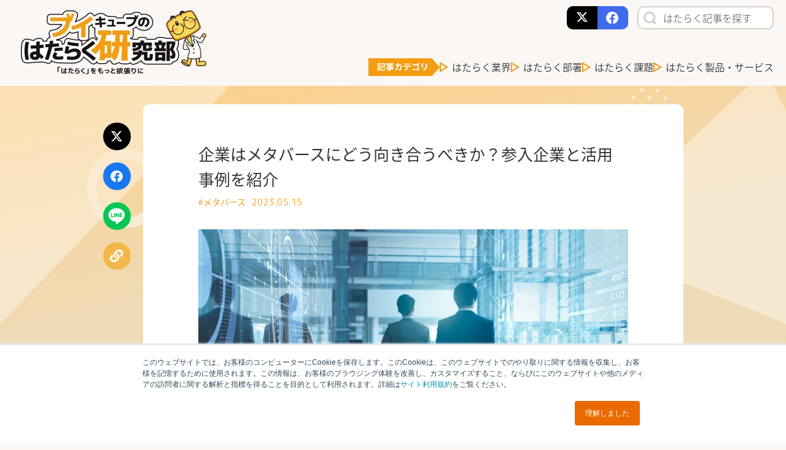

--- FILE ---
content_type: text/html; charset=UTF-8
request_url: https://www.nice2meet.us/metaverse-enterprise
body_size: 17323
content:
<!doctype html><html lang="ja"><head>
    <meta charset="utf-8">
		
		
			
			
     
     <title>企業はメタバースにどう向き合うべきか？参入企業と活用事例を紹介｜ブイキューブのはたらく研究部</title>

    <link rel="shortcut icon" href="https://www.nice2meet.us/hubfs/Images/favicon.ico" sizes="any">
    
		<link rel="icon" href="https://www.nice2meet.us/hubfs/raw_assets/public/Custom/vcube-work-lab/theme/images/icon.svg" type="image/svg+xml">
		<link rel="apple-touch-icon" href="https://www.nice2meet.us/hubfs/raw_assets/public/Custom/vcube-work-lab/theme/images/apple-touch-icon.png">

    <meta name="description" content="メタバースに参入する企業が増えているなかで、ビジネス領域においてもメタバースの活用シーンの拡大が予想されています。どのような企業がメタバースに参入しているのか、メタバースをどのように導入・活用するべきかを検討中の方は、本記事を参考にしてください。">
    
    
    
    <link href="https://use.fontawesome.com/releases/v5.1.0/css/all.css" rel="stylesheet" integrity="sha384-lKuwvrZot6UHsBSfcMvOkWwlCMgc0TaWr+30HWe3a4ltaBwTZhyTEggF5tJv8tbt" crossorigin="anonymous">
    
    <script>
		  (function(d) {
		    var config = {
		      kitId: 'zdk1yna',
		      scriptTimeout: 3000,
		      async: true
		    },
		    h=d.documentElement,t=setTimeout(function(){h.className=h.className.replace(/\bwf-loading\b/g,"")+" wf-inactive";},config.scriptTimeout),tk=d.createElement("script"),f=false,s=d.getElementsByTagName("script")[0],a;h.className+=" wf-loading";tk.src='https://use.typekit.net/'+config.kitId+'.js';tk.async=true;tk.onload=tk.onreadystatechange=function(){a=this.readyState;if(f||a&&a!="complete"&&a!="loaded")return;f=true;clearTimeout(t);try{Typekit.load(config)}catch(e){}};s.parentNode.insertBefore(tk,s)
		  })(document);
		</script>
    
    
    
    
		<meta name="viewport" content="width=device-width, initial-scale=1">

    <script src="/hs/hsstatic/jquery-libs/static-1.4/jquery/jquery-1.11.2.js"></script>
<script src="/hs/hsstatic/jquery-libs/static-1.4/jquery-migrate/jquery-migrate-1.2.1.js"></script>
<script>hsjQuery = window['jQuery'];</script>
    <meta property="og:description" content="メタバースに参入する企業が増えているなかで、ビジネス領域においてもメタバースの活用シーンの拡大が予想されています。どのような企業がメタバースに参入しているのか、メタバースをどのように導入・活用するべきかを検討中の方は、本記事を参考にしてください。">
    <meta property="og:title" content="企業はメタバースにどう向き合うべきか？参入企業と活用事例を紹介">
    <meta name="twitter:description" content="メタバースに参入する企業が増えているなかで、ビジネス領域においてもメタバースの活用シーンの拡大が予想されています。どのような企業がメタバースに参入しているのか、メタバースをどのように導入・活用するべきかを検討中の方は、本記事を参考にしてください。">
    <meta name="twitter:title" content="企業はメタバースにどう向き合うべきか？参入企業と活用事例を紹介">

    

    

    <style>
a.cta_button{-moz-box-sizing:content-box !important;-webkit-box-sizing:content-box !important;box-sizing:content-box !important;vertical-align:middle}.hs-breadcrumb-menu{list-style-type:none;margin:0px 0px 0px 0px;padding:0px 0px 0px 0px}.hs-breadcrumb-menu-item{float:left;padding:10px 0px 10px 10px}.hs-breadcrumb-menu-divider:before{content:'›';padding-left:10px}.hs-featured-image-link{border:0}.hs-featured-image{float:right;margin:0 0 20px 20px;max-width:50%}@media (max-width: 568px){.hs-featured-image{float:none;margin:0;width:100%;max-width:100%}}.hs-screen-reader-text{clip:rect(1px, 1px, 1px, 1px);height:1px;overflow:hidden;position:absolute !important;width:1px}
</style>

<link rel="stylesheet" href="https://www.nice2meet.us/hubfs/hub_generated/template_assets/1/128228968872/1744962031589/template_main.min.css">
<link rel="stylesheet" href="https://www.nice2meet.us/hubfs/hub_generated/module_assets/1/141147603256/1742672834492/module_search_input.min.css">

    <script type="application/ld+json">
{
  "mainEntityOfPage" : {
    "@type" : "WebPage",
    "@id" : "https://www.nice2meet.us/metaverse-enterprise"
  },
  "author" : {
    "name" : "山本脩太郎",
    "url" : "https://www.nice2meet.us/author/山本脩太郎",
    "@type" : "Person"
  },
  "headline" : "企業はメタバースにどう向き合うべきか？参入企業と活用事例を紹介",
  "datePublished" : "2023-05-15T09:03:00.000Z",
  "dateModified" : "2024-01-26T08:09:04.473Z",
  "publisher" : {
    "name" : "株式会社ブイキューブ",
    "logo" : {
      "url" : "https://www.nice2meet.us/hubfs/vcube-work-lab/logo.png",
      "@type" : "ImageObject"
    },
    "@type" : "Organization"
  },
  "@context" : "https://schema.org",
  "@type" : "BlogPosting",
  "image" : [ "https://www.nice2meet.us/hubfs/teleworknavi/images/post_header/blog_metaverse-enterprise_main.png" ]
}
</script>



    

<!-- ライフサイクルステージとGAとの連携 -->
<script>
var dataLayer = dataLayer || [];
dataLayer.push({
  'LifeCycleStage': '',
  'ContactID': ''
});
</script>



 

 

 





 



 

 

 

 



 

 
 

 
 


 
 




 

 

























 

 

 

 

 







 

 

 

 

 

 

 

 



  

<!-- Google Tag Manager -->
<script>(function(w,d,s,l,i){w[l]=w[l]||[];w[l].push({'gtm.start':
new Date().getTime(),event:'gtm.js'});var f=d.getElementsByTagName(s)[0],
j=d.createElement(s),dl=l!='dataLayer'?'&l='+l:'';j.async=true;j.src=
'https://www.googletagmanager.com/gtm.js?id='+i+dl;f.parentNode.insertBefore(j,f);
})(window,document,'script','dataLayer','GTM-ZM4MD');</script>
<!-- End Google Tag Manager -->


<link rel="amphtml" href="https://www.nice2meet.us/metaverse-enterprise?hs_amp=true">

<meta property="og:image" content="https://www.nice2meet.us/hubfs/teleworknavi/images/post_header/blog_metaverse-enterprise_main.png">
<meta property="og:image:width" content="700">
<meta property="og:image:height" content="432">

<meta name="twitter:image" content="https://www.nice2meet.us/hubfs/teleworknavi/images/post_header/blog_metaverse-enterprise_main.png">


<meta property="og:url" content="https://www.nice2meet.us/metaverse-enterprise">
<meta name="twitter:card" content="summary_large_image">
<meta name="twitter:creator" content="@taroshutaro">

<link rel="canonical" href="https://www.nice2meet.us/metaverse-enterprise">

<meta property="og:type" content="article">
<link rel="alternate" type="application/rss+xml" href="https://www.nice2meet.us/rss.xml">
<meta name="twitter:domain" content="www.nice2meet.us">

<meta http-equiv="content-language" content="ja">





	
    
  <meta name="generator" content="HubSpot"></head>
  <body class="blog   hs-content-id-140379322423 hs-blog-post hs-blog-id-27154197037">
    
      <div data-global-resource-path="Custom/vcube-work-lab/theme/templates/partials/header.html"><!--header-->
  <header id="header" class="header">
	  <div class="header__container">
    <div class="header__logo"><a href="/" class="vc-event-click" data-click="ブイ研_ヘッダー_グローバル_ロゴ"><img src="https://www.nice2meet.us/hs-fs/hubfs/raw_assets/public/Custom/vcube-work-lab/theme/images/logo.png?width=302&amp;height=104&amp;name=logo.png" alt="ブイキューブのはたらく研究部" width="302" height="104" srcset="https://www.nice2meet.us/hs-fs/hubfs/raw_assets/public/Custom/vcube-work-lab/theme/images/logo.png?width=151&amp;height=52&amp;name=logo.png 151w, https://www.nice2meet.us/hs-fs/hubfs/raw_assets/public/Custom/vcube-work-lab/theme/images/logo.png?width=302&amp;height=104&amp;name=logo.png 302w, https://www.nice2meet.us/hs-fs/hubfs/raw_assets/public/Custom/vcube-work-lab/theme/images/logo.png?width=453&amp;height=156&amp;name=logo.png 453w, https://www.nice2meet.us/hs-fs/hubfs/raw_assets/public/Custom/vcube-work-lab/theme/images/logo.png?width=604&amp;height=208&amp;name=logo.png 604w, https://www.nice2meet.us/hs-fs/hubfs/raw_assets/public/Custom/vcube-work-lab/theme/images/logo.png?width=755&amp;height=260&amp;name=logo.png 755w, https://www.nice2meet.us/hs-fs/hubfs/raw_assets/public/Custom/vcube-work-lab/theme/images/logo.png?width=906&amp;height=312&amp;name=logo.png 906w" sizes="(max-width: 302px) 100vw, 302px"></a></div>
    
   <!-- SNS-->
  <div class="header__others">
    <ul>
      <li class="header__others__x vc-event-click"><a href="https://twitter.com/TeleworkNavi/" target="_blank" data-click="ブイ研_ヘッダー_グローバル_X"><img src="https://www.nice2meet.us/hubfs/raw_assets/public/Custom/vcube-work-lab/theme/images/icon_x.svg" alt="公式Xアカウント" width="18" height="16"></a></li>
      <li class="header__others__facebook vc-event-click"><a href="https://www.facebook.com/TeleworkNavi/" target="_blank" data-click="ブイ研_ヘッダー_グローバル_Facebook"><img src="https://www.nice2meet.us/hubfs/raw_assets/public/Custom/vcube-work-lab/theme/images/icon_facebook.svg" alt="公式Facebookアカウント" width="20" height="20"></a></li>
			<li class="header__others__search vc-event-click" data-click="ブイ研_ヘッダー_グローバル_検索ウィンドウ">
          <div id="hs_cos_wrapper_search_input" class="hs_cos_wrapper hs_cos_wrapper_widget hs_cos_wrapper_type_module" style="" data-hs-cos-general-type="widget" data-hs-cos-type="module">




  




<div class="hs-search-field">
    <div class="hs-search-field__bar">
      <form data-hs-do-not-collect="true" action="/search">
        
        <input type="text" class="hs-search-field__input" name="term" autocomplete="off" aria-label="Search" placeholder="はたらく記事を探す">

        
        
        
          <input type="hidden" name="type" value="BLOG_POST">
          <!-- input type="hidden" name="type" value="LISTING_PAGE" -->
        
        
        
        <input type="hidden" name="limit" value="12">
        <input type="hidden" name="offset" value="0">
        <input type="hidden" name="property" value="title">
        <input type="hidden" name="property" value="description">

        
      </form>
    </div>
    <ul class="hs-search-field__suggestions"></ul>
</div></div>
      </li>
    </ul>
  </div>
  <!--gnav-->
  
  <nav class="header__gnav">
    <ul>
      <li><a class="vc-event-click" data-click="ブイ研_ヘッダー_グローバル_Gナビ_はたらく業界" href="https://www.nice2meet.us/tag/industry">はたらく業界</a>
      		<div class="header__gnav__lower">
      		<div class="header__gnav__lower__container">
      		<div class="header__gnav__lower__container__inner">
	      		<p><span class="fontRound">はたらく業界</span>
		      	業界の動向や特色、最新情報をキャッチ</p>
		      	<ul class="tag tag-plain">
		      		 <li><a class="vc-event-click" data-click="ブイ研_ヘッダー_グローバル_Gナビ_エンタメ_はたらく業界" href="https://www.nice2meet.us/tag/industry_entertainment">#エンタメ</a></li>
							 <li><a class="vc-event-click" data-click="ブイ研_ヘッダー_グローバル_Gナビ_建設_はたらく業界" href="https://www.nice2meet.us/tag/industry_construction">#建設</a></li>
							 <li><a class="vc-event-click" data-click="ブイ研_ヘッダー_グローバル_Gナビ_不動産_はたらく業界" href="https://www.nice2meet.us/tag/industry_realestate">#不動産</a></li>
							 <li><a class="vc-event-click" data-click="ブイ研_ヘッダー_グローバル_Gナビ_製造_はたらく業界" href="https://www.nice2meet.us/tag/industry_manufacture">#製造</a></li>
							 <li><a class="vc-event-click" data-click="ブイ研_ヘッダー_グローバル_Gナビ_官公庁_はたらく業界" href="https://www.nice2meet.us/tag/industry_government">#官公庁</a></li>
							 <li><a class="vc-event-click" data-click="ブイ研_ヘッダー_グローバル_Gナビ_製薬_はたらく業界" href="https://www.nice2meet.us/tag/industry_pharma">#製薬</a></li>
				    </ul>
      		</div>
      		</div>
      		</div>
      </li>
      <li><a class="vc-event-click" data-click="ブイ研_ヘッダー_グローバル_Gナビ_はたらく部署" href="https://www.nice2meet.us/tag/department">はたらく部署</a>
      		<div class="header__gnav__lower">
      		<div class="header__gnav__lower__container">
      		<div class="header__gnav__lower__container__inner">
	      		<p><span class="fontRound">はたらく部署</span>
		      	部署別の課題と成功の秘訣を探る</p>
	      		<ul class="tag tag-plain">
							 <li><a class="vc-event-click" data-click="ブイ研_ヘッダー_グローバル_Gナビ_総務_はたらく部署" href="https://www.nice2meet.us/tag/department_general-affairs">#総務</a></li>
							 <li><a class="vc-event-click" data-click="ブイ研_ヘッダー_グローバル_Gナビ_法務_はたらく部署" href="https://www.nice2meet.us/tag/department_legal-affairs">#法務</a></li>
							 <li><a class="vc-event-click" data-click="ブイ研_ヘッダー_グローバル_Gナビ_人事_はたらく部署" href="https://www.nice2meet.us/tag/department_human-resources">#人事</a></li>
							 <li><a class="vc-event-click" data-click="ブイ研_ヘッダー_グローバル_Gナビ_経理_はたらく部署" href="https://www.nice2meet.us/tag/department_accounting">#経理</a></li>
							 <li><a class="vc-event-click" data-click="ブイ研_ヘッダー_グローバル_Gナビ_広報_はたらく部署" href="https://www.nice2meet.us/tag/department_public-relations">#広報</a></li>
							 <li><a class="vc-event-click" data-click="ブイ研_ヘッダー_グローバル_Gナビ_経営企画_はたらく部署" href="https://www.nice2meet.us/tag/department_busines-planning">#経営企画</a></li>
							 <li><a class="vc-event-click" data-click="ブイ研_ヘッダー_グローバル_Gナビ_マーケティング_はたらく部署" href="https://www.nice2meet.us/tag/department_marketing">#マーケティング</a></li>
							 <li><a class="vc-event-click" data-click="ブイ研_ヘッダー_グローバル_Gナビ_営業_はたらく部署" href="https://www.nice2meet.us/tag/department_sales">#営業</a></li>
							 <li><a class="vc-event-click" data-click="ブイ研_ヘッダー_グローバル_Gナビ_現場作業_はたらく部署" href="https://www.nice2meet.us/tag/department_fieldwork">#現場作業</a></li>
							 <li><a class="vc-event-click" data-click="ブイ研_ヘッダー_グローバル_Gナビ_情シス_はたらく部署" href="https://www.nice2meet.us/tag/department_information-system">#情シス</a></li>	      		
	      		</ul>
      		</div>
      		</div>
      		</div>
      </li>
      <li><a class="vc-event-click" data-click="ブイ研_ヘッダー_グローバル_Gナビ_はたらく課題" href="https://www.nice2meet.us/tag/issue">はたらく課題</a>
      		<div class="header__gnav__lower">
      		<div class="header__gnav__lower__container">
      		<div class="header__gnav__lower__container__inner">
	      		<p><span class="fontRound">はたらく課題</span>
		      	日々の業務課題を解決するヒントとケーススタディ</p>
	      		<ul class="tag tag-plain">
							 <li><a class="vc-event-click" data-click="ブイ研_ヘッダー_グローバル_Gナビ_オフィス_はたらく課題" href="https://www.nice2meet.us/tag/issue_office">#オフィス</a></li>
							 <li><a class="vc-event-click" data-click="ブイ研_ヘッダー_グローバル_Gナビ_生産性向上_はたらく課題" href="https://www.nice2meet.us/tag/issue_productivity-improvement">#生産性向上</a></li>
							 <li><a class="vc-event-click" data-click="ブイ研_ヘッダー_グローバル_Gナビ_採用_はたらく課題" href="https://www.nice2meet.us/tag/issue_recruitment">#採用</a></li>
							 <li><a class="vc-event-click" data-click="ブイ研_ヘッダー_グローバル_Gナビ_研修・教育_はたらく課題" href="https://www.nice2meet.us/tag/issue_training-education">#研修・教育</a></li>
							 <li><a class="vc-event-click" data-click="ブイ研_ヘッダー_グローバル_Gナビ_エンゲージメント向上_はたらく課題" href="https://www.nice2meet.us/tag/issue_engagement">#エンゲージメント向上</a></li>
							 <li><a class="vc-event-click" data-click="ブイ研_ヘッダー_グローバル_Gナビ_はたらき方_はたらく課題" href="https://www.nice2meet.us/tag/issue_workstyle">#はたらき方</a></li>
							 <li><a class="vc-event-click" data-click="ブイ研_ヘッダー_グローバル_Gナビ_社内コミュニケーション_はたらく課題" href="https://www.nice2meet.us/tag/issue_internal-communication">#社内コミュニケーション</a></li>
							 <li><a class="vc-event-click" data-click="ブイ研_ヘッダー_グローバル_Gナビ_テレワーク・ハイブリッドワーク_はたらく課題" href="https://www.nice2meet.us/tag/issue_telework-hybridwork">#テレワーク・ハイブリッドワーク</a></li>
							 <li><a class="vc-event-click" data-click="ブイ研_ヘッダー_グローバル_Gナビ_DX_はたらく課題" href="https://www.nice2meet.us/tag/issue_dx">#DX</a></li>
							 <li><a class="vc-event-click" data-click="ブイ研_ヘッダー_グローバル_Gナビ_PR_はたらく課題" href="https://www.nice2meet.us/tag/issue_pr">#PR</a></li>
							 <li><a class="vc-event-click" data-click="ブイ研_ヘッダー_グローバル_Gナビ_記者会見・発表会_はたらく課題" href="https://www.nice2meet.us/tag/issue_pressconference-announcement">#記者会見・発表会</a></li>
							 <li><a class="vc-event-click" data-click="ブイ研_ヘッダー_グローバル_Gナビ_株主総会_はたらく課題" href="https://www.nice2meet.us/tag/issue_shareholder-meeting">#株主総会</a></li>
							 <li><a class="vc-event-click" data-click="ブイ研_ヘッダー_グローバル_Gナビ_コスト削減_はたらく課題" href="https://www.nice2meet.us/tag/issue_cost-reduction">#コスト削減</a></li>
							 <li><a class="vc-event-click" data-click="ブイ研_ヘッダー_グローバル_Gナビ_業務効率化_はたらく課題" href="https://www.nice2meet.us/tag/issue_business-efficiency">#業務効率化</a></li>
							 <li><a class="vc-event-click" data-click="ブイ研_ヘッダー_グローバル_Gナビ_接客・販売_はたらく課題" href="https://www.nice2meet.us/tag/issue_customer-service">#接客・販売</a></li>
							 <li><a class="vc-event-click" data-click="ブイ研_ヘッダー_グローバル_Gナビ_営業_はたらく課題" href="https://www.nice2meet.us/tag/issue_sales">#営業</a></li>	      		
	      		</ul>
      		</div>
      		</div>
      		</div>
      </li>
      <li><a class="vc-event-click" data-click="ブイ研_ヘッダー_グローバル_Gナビ_はたらく製品・サービス" href="https://www.nice2meet.us/tag/product">はたらく製品・サービス</a>
      		<div class="header__gnav__lower">
      		<div class="header__gnav__lower__container">
      		<div class="header__gnav__lower__container__inner">
	      		<p><span class="fontRound">はたらく製品・サービス</span>
		      	業務に役立つ製品・サービスの最新情報と事例</p>
	      		<ul class="tag tag-plain">
							 <li><a class="vc-event-click" data-click="ブイ研_ヘッダー_グローバル_Gナビ_Web会議_はたらく製品・サービス" href="https://www.nice2meet.us/tag/product_web-conference">#Web会議</a></li>
							 <li><a class="vc-event-click" data-click="ブイ研_ヘッダー_グローバル_Gナビ_オンラインイベント_はたらく製品・サービス" href="https://www.nice2meet.us/tag/product_online-event">#オンラインイベント</a></li>
							 <li><a class="vc-event-click" data-click="ブイ研_ヘッダー_グローバル_Gナビ_SDK_はたらく製品・サービス" href="https://www.nice2meet.us/tag/product_sdk">#SDK</a></li>
							 <li><a class="vc-event-click" data-click="ブイ研_ヘッダー_グローバル_Gナビ_個室ブース_はたらく製品・サービス" href="https://www.nice2meet.us/tag/product_privatebooth">#個室ブース</a></li>
							 <li><a class="vc-event-click" data-click="ブイ研_ヘッダー_グローバル_Gナビ_スマートグラス_はたらく製品・サービス" href="https://www.nice2meet.us/tag/product_smartglasses">#スマートグラス</a></li>
							 <li><a class="vc-event-click" data-click="ブイ研_ヘッダー_グローバル_Gナビ_社内動画_はたらく製品・サービス" href="https://www.nice2meet.us/tag/product_internalvideo">#社内動画</a></li>
							 <li><a class="vc-event-click" data-click="ブイ研_ヘッダー_グローバル_Gナビ_株主総会_はたらく製品・サービス" href="https://www.nice2meet.us/tag/product_shareholder-meeting">#株主総会</a></li>
							 <li><a class="vc-event-click" data-click="ブイ研_ヘッダー_グローバル_Gナビ_メタバース_はたらく製品・サービス" href="https://www.nice2meet.us/tag/product_metaverse">#メタバース</a></li>
							 <li><a class="vc-event-click" data-click="ブイ研_ヘッダー_グローバル_Gナビ__クラウド電話_はたらく製品・サービス" href="https://www.nice2meet.us/tag/product_cloudphone">#クラウド電話</a></li>	      		
	      		</ul>
      		</div>
      		</div>
      		</div>
      </li>
    </ul>
  </nav>
  
    <!--ハンバーガーメニューアイコン-->
	  <div class="drawer-btn">
	    <button type="button" class="drawer-toggle drawer-btn__hamburger vc-event-click" data-click="ブイ研_ヘッダー_グローバル_ドロワーボタン"><span class="sr-only">メニュー</span><span class="drawer-btn__hamburger__icon"></span></button>
	  </div>
	  </div>
  </header>
  
  <nav class="drawer" role="navigation"> 
      
		<!--ドロワーナビゲーション-->
		<ul class="drawer__gnav">
		  <li><a href="https://www.nice2meet.us/tag/industry" class="vc-event-click" data-click="ブイ研_ヘッダー_グローバル_Gナビ_はたらく業界_ドロワー">はたらく業界</a></li>
		  <li><a href="https://www.nice2meet.us/tag/department" class="vc-event-click" data-click="ブイ研_ヘッダー_グローバル_Gナビ_はたらく部署_ドロワー">はたらく部署</a></li>
		  <li><a href="https://www.nice2meet.us/tag/issue" class="vc-event-click" data-click="ブイ研_ヘッダー_グローバル_Gナビ_はたらく課題_ドロワー">はたらく課題</a></li>
		  <li><a href="https://www.nice2meet.us/tag/product" class="vc-event-click" data-click="ブイ研_ヘッダー_グローバル_Gナビ_たらく製品・サービス_ドロワー">はたらく製品・サービス</a></li>
			<li class="drawer__others__search vc-event-click" data-click="ブイ研_ヘッダー_グローバル_検索ウィンドウ_ドロワー"><div id="hs_cos_wrapper_search_input_drawer" class="hs_cos_wrapper hs_cos_wrapper_widget hs_cos_wrapper_type_module" style="" data-hs-cos-general-type="widget" data-hs-cos-type="module">




  




<div class="hs-search-field">
    <div class="hs-search-field__bar">
      <form data-hs-do-not-collect="true" action="/search">
        
        <input type="text" class="hs-search-field__input" name="term" autocomplete="off" aria-label="Search" placeholder="はたらく記事を探す">

        
        
        
          <input type="hidden" name="type" value="BLOG_POST">
          <!-- input type="hidden" name="type" value="LISTING_PAGE" -->
        
        
        
        <input type="hidden" name="limit" value="12">
        <input type="hidden" name="offset" value="0">
        <input type="hidden" name="property" value="title">
        <input type="hidden" name="property" value="description">

        
      </form>
    </div>
    <ul class="hs-search-field__suggestions"></ul>
</div></div></li>
		</ul>
		<ul class="drawer__others">
		  <li class="drawer__others__x vc-event-click"><a href="https://twitter.com/TeleworkNavi/" data-click="ブイ研_ヘッダー_グローバル_X_ドロワー">公式X</a></li>
		  <li class="drawer__others__facebook vc-event-click"><a href="https://www.facebook.com/TeleworkNavi/" data-click="ブイ研_ヘッダー_グローバル_Facebook_ドロワー">公式Facebook</a></li>
		</ul>
	  
	</nav></div>
    
    
<div class="wrapper">





 
		
		<!--ソーシャルボタン-->
		
			<ul class="social">
			<li class="x"><a href="https://twitter.com/share?url=https://www.nice2meet.us/metaverse-enterprise&amp;text=企業はメタバースにどう向き合うべきか？参入企業と活用事例を紹介" target="_blank"><img src="https://www.nice2meet.us/hubfs/raw_assets/public/Custom/vcube-work-lab/theme/images/icon_x.svg" alt="twitter"><span>ポスト</span></a></li>
			<li class="facebook"><a title="facebookでシェアする" href="http://www.facebook.com/sharer.php?u=https://www.nice2meet.us/metaverse-enterprise&amp;t=企業はメタバースにどう向き合うべきか？参入企業と活用事例を紹介" target="_blank"><img src="https://www.nice2meet.us/hubfs/raw_assets/public/Custom/vcube-work-lab/theme/images/icon_facebook.svg" alt="facebook"><span>シェア</span></a></li>
			<li class="line"><a href="https://social-plugins.line.me/lineit/share?url={encodeURIComponent(URL)}"><img src="https://www.nice2meet.us/hubfs/raw_assets/public/Custom/vcube-work-lab/theme/images/icon_line.svg"><span>LINEで<br>送る</span></a></li>
			<li class="copy-url"><a data-url="https://www.nice2meet.us/metaverse-enterprise"><img src="https://www.nice2meet.us/hubfs/raw_assets/public/Custom/vcube-work-lab/theme/images/icon_link.svg"><span class="hover">URLを<br>コピー</span></a></li>
			</ul>
		
		<!--end ソーシャルボタン-->
		<!--メインコンテンツ-->
		<main id="main" class="main post-main">	
		<!--記事-->
		<article id="post">
			<header id="post-header">
				<h1><span id="hs_cos_wrapper_name" class="hs_cos_wrapper hs_cos_wrapper_meta_field hs_cos_wrapper_type_text" style="" data-hs-cos-general-type="meta_field" data-hs-cos-type="text">企業はメタバースにどう向き合うべきか？参入企業と活用事例を紹介</span></h1>
				<ul class="tag tag-plain">
				
        
				
        <li><a href="https://www.nice2meet.us/tag/product_metaverse" rel="tag">#メタバース</a></li>
				
        
				
        
				
				</ul><div class="post-day"><time>2023.05.15 </time></div>
			
				<div class="post-heroimg">
					<figure><img src="https://www.nice2meet.us/hubfs/teleworknavi/images/post_header/blog_metaverse-enterprise_main.png" alt=""></figure>
				</div>
			</header>
		
		<div id="post-detail">
		
		<span id="hs_cos_wrapper_post_body" class="hs_cos_wrapper hs_cos_wrapper_meta_field hs_cos_wrapper_type_rich_text" style="" data-hs-cos-general-type="meta_field" data-hs-cos-type="rich_text"><p>「メタバース」という言葉を日常で見聞きするようになり、今後はアバターを使って仮想空間で行動する機会が増えそうだと感じている人も少なくないでしょう。</p>
<p>事実、<a href="https://www.statista.com/statistics/1295784/metaverse-market-size/" rel="noopener" target="_blank">Statista（Grand View Research）の調査</a>によると、2021年には日本円で4兆2640億円だったメタバースの世界市場は、2030年には20倍に近い78兆8705億円まで拡大することが予想されています。</p>
<p>とはいえ、現状でどのような企業がメタバースに参入しているのか、今後のビジネスでメタバースをどう活用すべきなのかといった点については、まだイメージがわかない人もいるのではないでしょうか。</p>
<p>そこで本記事では、既にメタバースに参入している企業や、ビジネスとしての参入分類、活用事例などの情報を解説します。メタバースを日本企業がどう捉えているかという調査結果も紹介するので、企業の経営者の方などはぜひ参考にしてください。</p>
<p><!--more--></p><div class="hs-web-interactive-inline" style="; margin: 0 auto; display: block; margin-top: 20px; margin-bottom: 20px" data-hubspot-wrapper-cta-id="140396223269" align="center"> 
 <a href="https://cta-service-cms2.hubspot.com/web-interactives/public/v1/track/click?encryptedPayload=AVxigLKbRQo6t6W83pEZATDVHQ%2FHZONR63FtpEtbN8EYCuxcDU%2BRl7unAqeOPphPznQ%2FuvLatDxjxg71ISm3vdP9sCLi5sjiW%2B%2F7xXNhYMFDr0ExY4GvU7dbjECfw%2FGxhK1oyMizWTYaTzbOs6AzVUHxDvvNoTcX0ptzf3z6IBqrXtwR%2F1GSSlwmfqUEnSMYqfASQnroXriRPQsp7qJCTgbCb7lz%2FZbcSQNotpbZ&amp;portalId=1970584" target="_blank" class="hs-inline-web-interactive-140396223269   " data-hubspot-cta-id="140396223269"> 
  <div style="text-align: center;"> 
   <span style="text-decoration: underline; font-size: 16px;"><span style="color: #0600ff; text-decoration: underline;">社内イベントでのメタバース活用について紹介したオンデマンドウェビナーをご覧いただけます</span></span> 
  </div> </a> 
</div><p></p>
<div id="hs_cos_wrapper_widget_aeade8a0-8432-450d-aa16-38e4d28c22f1" class="hs_cos_wrapper hs_cos_wrapper_widget hs_cos_wrapper_type_module" style="" data-hs-cos-general-type="widget" data-hs-cos-type="module"><div class="toc"> 
 <h6>目次<span class="close">［ 非表示 ］</span><span class="open">［ 表示 ］</span></h6> 
 <ol class="toc-list">
 </ol> 
</div></div>
<h2 id="metaverse-enterprise-01">メタバースに参入している企業紹介</h2>
<p>メタバースに参入している企業は複数ありますが、どのような形で参入しているのかは企業によって異なります。そこでまずは、メタバースの各種サービスがイメージできるよう、既に参入済みの企業と、その特徴をいくつか紹介します。</p>
<h3>株式会社ブイキューブ</h3>
<p>ビジュアルコミュニケーションツールの開発・販売などを行う弊社、<a href="https://jp.vcube.com/" rel="noopener" target="_blank">株式会社ブイキューブ</a>は、創業以来の高いデジタル技術を背景にメタバースに関連する複数のサービスを提供しています。</p>
<p>具体的には、オンラインイベントプラットフォームの「EventIn」や「Touchcast」、バーチャルオフィスツール向きの「EventIn Workplace」など、多彩なシステムの提供・サポートが可能です。2022年4月には、VRゴーグルなどのヘッドセットなしでメタバースを体感できる個室型VR空間「メタキューブ」も発表しました。</p>
<p>ブイキューブのメタバース関連サービスは、「いつでも」「どこでも」コミュニケーションが取れることを念頭に開発されているため、ユーザーの誰もが使いやすさを実感しやすいのが特徴です。</p>
<p>例えば、メタバースで多数のブースを設置するイベントを開催した際も、1つの画面で他のブースに移動できる仕様で高い回遊率を実現しました。また、バーチャルオフィスには「雑談」「共同作業」「会議室」といったスペースの区分を設け、オンラインでは判断が難しいとされてきた「今、話しかけていいかどうか」を視覚的に確認できるようにしています。</p>
<p>実際に、企業説明会や大学のオープンキャンパス、研究者が集う国際会議など、さまざまなシーンで弊社のメタバース技術が採用されています。</p>
<p>導入事例は<a href="https://jp.vcube.com/eventdx/case/tag/eventdx_case_service_02_eventin" rel="noopener" target="_blank">こちら</a></p>
<h3>oVice株式会社</h3>
<p><a href="https://ovice.in/ja/" rel="noopener" target="_blank">oVice（オヴィス）株式会社</a>は、バーチャルオフィスやオンラインイベントで使用可能なメタバース「oVice」の開発・提供を行う企業です。</p>
<p>オヴィスのバーチャルオフィスは「従来のチャットやビデオ通話よりもシームレスでカジュアルなやり取りができるかどうか」という点が重視されています。</p>
<p>例えば、アバターを近づけるだけで会話が始められる仕様で、社員同士の雑談が生まれやすい空間を実現しているのも特徴のひとつです。これにより、「おはよう！今日は寒いね」といった、ちょっとした会話が生まれやすくしています。</p>
<p>また、バーチャルオフィス内で行われているミーティングは参加者以外でもアバターを近づけると内容が聞こえるため、他部署との情報共有を簡単にできるのもポイントです。</p>
<h3>パーソルマーケティング株式会社</h3>
<p><a href="https://www.persol-mk.co.jp/" rel="noopener" target="_blank">パーソルマーケティング株式会社</a>は、メタバースの導入に必要な人材派遣や人材教育、環境構築支援、運営支援などをトータル的に行う企業です。</p>
<p>アメリカのメタバースプラットフォーム「Virbela（バーベラ）」の日本公式販売代理店である<a href="https://www.gaia-link.net/" rel="noopener" target="_blank">株式会社ガイアリンク</a>とも提携しているので、自社のメタバースを構築したいといったニーズにも対応しています。</p>
<p>「Virbela」は、バーチャルオフィスや講演会、展示会やライブイベントと、多様なニーズごとに自由なメタバースを構築できるのが強みです。サービス自体は海外発ではありますが、ガイアリンクが日本向けに内容をカスタマイズしているため、英語に対応できない企業でも問題なく利用できます。</p>
<p>メタバースの導入を検討する際は、知識・経験を持つ社員の不足が課題となることもあるでしょう。パーソルマーケティングはメタバースの構築に必要な人材を派遣したり、教育したりできるので、デジタル分野に自信のない企業にとっては頼りになる存在です。</p>
<h3>株式会社NTTコノキュー</h3>
<p><a href="https://www.nttqonoq.com/" rel="noopener" target="_blank">株式会社NTTコノキュー</a>は、XR（Extended Reality）事業の推進を目的に2022年に設立された、NTTドコモの子会社です。同社は、メタバースプラットフォーム「XR World」やVRゴーグルなどのXRデバイス、デジタルツインといった、先端技術によるビジネスを展開しています。</p>
<p>メタバースプラットフォームの「XR World」は、アプリやVRヘッドセットなどは不要で遊べるメタバースで、パソコンやタブレット、スマートフォンからアクセスできるマルチデバイス型です。</p>
<p>ユーザーはアバターを操作しながらXR World内を探索したり、他のユーザーとコミュニケーションをとったりできます。また、アニメやアーティストとのコラボで作り上げたエリアへ行けば、同じ趣味や興味を持つ人との出会いもあるでしょう。</p>
<p>NTTコノキューは現在、メタバースにユーザーを集める段階にあるためイベントを積極的に実施していますが、今後は収益化につながるビジネスモデルの確立も目指しているそうです。</p>
<h3>クラスター株式会社</h3>
<p><a href="https://cluster.mu/" rel="noopener" target="_blank">クラスター株式会社</a>は、2022年に100万ダウンロードを達成したメタバースプラットフォーム「cluster（クラスター）」を開発・運営する企業です。</p>
<p>クラスターのメタバースには、ユーザーが「Creator Kit」を使って自分の好きな世界を創造できるという特徴があります。そのため、「cluster」にはさまざまな空間が存在し、探索するだけでも楽しめるのがポイントです。もちろん、他のユーザーとアバターを介してコミュニケーションをとったり、イベントやゲームに参加したりすることもできます。</p>
<p>また同社は、音楽ライブなどに代表されるメタバースのイベント領域を強みとしているため、イベント用メタバースの提供から企画・運営までをサポートするサービスを法人向けとして展開中です。</p>
<h3>KDDI株式会社</h3>
<p>「au」に代表される携帯電話事業でおなじみの<a href="https://www.kddi.com/" rel="noopener" target="_blank">KDDI株式会社</a>も、メタバースに参入している企業のひとつです。2020年5月には先ほど紹介したclusterの技術を用いて、渋谷区公認のメタバースプラットフォーム「バーチャル渋谷」をリリースしました。</p>
<p>2023年春には新たなメタバースプラットフォームである「VC（ブイシー）」の提供が予定されており、アーティストによるライブやイラストレーターなどの展示会ができるようになります。KDDIは、都市連動型メタバースという形で、特に現実世界との連動にこだわっているのが特徴です。</p>
<p>例えば、メタバースで購入した商品が、現実に自宅へ届けられるといった仕組みの構築を目指しています。これにより、メタバースは単なるバーチャル空間ではなくなるため、将来的には経済圏としても機能するイメージです。</p>
<p>また同社は、現実世界の街が、そこに暮らす人や事業を営む企業によって作られていくように、将来的にはメタバースの世界もユーザーによって作られるものにする意向を持っています。したがって今後の展開によっては、こうしたメタバースへさまざまな企業が出展する可能性もあるでしょう。</p>
<h3>キヤノンUSA</h3>
<p>カメラやプリンターなどの精密機器メーカーであるキヤノン株式会社の米国法人、<a href="https://www.usa.canon.com/" rel="noopener" target="_blank">キヤノンUSA</a>もメタバースに参入しています。サービスとしては、2023年2月にVRアプリ「Kokomo（ココモ）」を米国とカナダで先行配信予定です。</p>
<p>Kokomoは、VRヘッドセットとスマートフォンのみで話し相手が目の前にいるかのような世界を実現するアプリで、離れて暮らす家族や友人などとリアルに近い形での対話を可能とします。</p>
<p>これまで紹介したように、メタバースの多くはアバターを介して利用する形となっています。しかし、「家族や友人など自分にとって大切な人とは、直接話したいと考える人も少なくないはずだ」というのが同社の考えです。</p>
<p>実際、コロナ禍の移動制限で離れて暮らす人とビデオ通話をした経験のある人は、「ビデオ通話は必ずしも相手が目の前にいるような感覚をもたらしてはくれない」と実感したのではないでしょうか。</p>
<p>したがって、キヤノンUSAのこだわりは、実際の人間をバーチャル空間でも3Dで再現する技術にあります。Kokomoの場合、まずは1対1の対話を想定して開発されていますが、将来的には複数人での対話も視野に入れているそうです。</p>
<h2 id="metaverse-enterprise-02">メタバースへの参入分類と活用事例</h2>
<p>一口に「メタバース」といっても、企業のニーズによってさまざまな活用方法が考えられます。そこで次に、どのようなシーンでメタバースが活躍するのかを参入分類ごとに見ていきましょう。</p>
<h3>メタバースプラットフォーム</h3>
<p>メタバースの参入分類として最も大規模であるものが、プラットフォームの構築です。このタイプのメタバースは、不特定多数のユーザーがアバターを介してやって来ることを想定して作られています。</p>
<p>各ユーザーは他のユーザーとチャットや音声によるコミュニケーションをとったり、音楽ライブなどのイベントに参加したりし、それぞれ自由に過ごすのが基本のスタイルです。また、利用時はアバターを操作するため、実際の顔を出すことがない分SNSのような気軽さがあります。</p>
<p>今回紹介した企業のなかでは、NTTコノキューの「XR World」やクラスターの「cluster」、KDDIの「VC」などが該当します。現在は仕事やレジャーといった生活の全てをメタバースに再現するところまでは到達できていませんが、商業やエンタメ分野への進出は顕著です。</p>
<p>こうしたプラットフォームを企業が活用する事例としては、メタバースプラットフォームへの出展がイメージしやすいでしょう。</p>
<p>例えば、米<a href="https://hello.vrchat.com/" rel="noopener" target="_blank">VRChat</a>のメタバースプラットフォーム「VRChat」は、バーチャルマーケットを定期的に開催しています。このバーチャルマーケットでは洋服や飲食物などのリアル商品も販売でき、アパレルや雑貨を展開する株式会社ビームスや株式会社大丸松坂屋百貨店などが出展しています。</p>
<h3>メタバースイベントツール</h3>
<p>メタバースの参入分類には、法人向けのツールを提供するタイプのものもあります。そのひとつが、ブイキューブやクラスターが参入しているメタバースイベントツールです。</p>
<p>メタバースイベントツールとは、合同採用説明会や講演会、展示会などのイベントをメタバースで実施するのをサポートするシステムを指します。具体的には、ステージやブースなどの空間設営や会場内での動画配信、参加者とのコミュニケーションといった、現実のイベントにあるような要素をメタバースで実現させることが可能です。</p>
<p>これにより、自社でシステムを開発するのが難しい企業でも、メタバースでイベントを開催できるようになっています。また、来場者にとっても、アバター操作による臨場感が楽しめる点や、どこからでも参加できる点がメリットです。</p>
<p>実際の活用事例としては、デジタルクリエイターの各種支援を行う<a href="https://www.borndigital.co.jp/" rel="noopener" target="_blank">株式会社ボーンデジタル</a>の会社説明会があります。ボーンデジタルは、ブイキューブのメタバースイベントツールである「EventIn」を導入し、CG・映像分野に特化した就職フェス「CGWORLD JAM ONLINE」を主催しました。</p>
<p>このタイプのイベントの場合、説明会と個別面談を別のシステムで管理しなければならなかったり、参加者が説明会の途中入退出をためらってしまったりする点が課題となることがあります。しかしEventInは、会社説明会やグループ面談、個別面談などを同じシステム内で完結でき、参加者が各企業の説明会に気軽に入退出できる「お試し視聴」も実装しています。</p>
<p>実際ボーンデジタルも、主催者・参加者双方の利便性を考慮したシステムを採用の決め手として挙げています。</p>
<p>事例の詳細は<a href="https://jp.vcube.com/eventdx/case/eventdx054.html">こちら</a></p>
<h3>オンラインオフィスツール</h3>
<p>オンラインオフィスツールは、メタバースにバーチャルオフィスを構築するためのシステムです。このタイプのツールを使うと、実際のオフィスのように社員ごとのデスクや会議室、休憩スペースといった空間をメタバースとして構築できます。</p>
<p>なお、先述のブイキューブやoViceが、オンラインオフィスツールの提供を行う企業です。</p>
<p>バーチャルオフィスは、新型コロナウイルス感染症のパンデミックによる出社制限でテレワークが拡大したことをきっかけに注目を集めるようになりました。社員それぞれがアバターを介してオフィス内にいる様子がわかるため、チャットやビデオ通話に比べて気軽に相手に話しかけやすいからです。</p>
<p>実際ブイキューブでは、提供する「EventIn Workplace」によって自社のバーチャルオフィスを常設中です。2022年には、テレワーク以外に新卒内定者ツアー時にも活用されました。参加者からは、在宅勤務でも組織としての一体感が感じられるといった感想が得られています。</p>
<p>テレワークは社員の働き方の自由度を高める一方で、業務以外のコミュニケーションの減少や孤独感を生じさせるといった課題もあります。より現実に近い形で社員同士のつながりを維持したい場合は、オンラインオフィスツールの導入がおすすめです。</p>
<p>事例の詳細は<a href="https://www.wantedly.com/companies/jp-vcube/post_articles/385079" rel="noopener" target="_blank">こちら</a></p>
<h3>VRデバイス</h3>
<p>メタバースに参入する企業のなかには、メタバースの利用環境をより良いものにするためのデバイスを提供するところもあります。ブイキューブの「メタキューブ」やキャノンUSAの「Kokomo」もこのタイプに分類されるデバイスです。</p>
<p>特に、VRゴーグルはバーチャル空間を体験するデバイスとしてよく知られるため、イメージしやすい人も多いのではないでしょうか。このタイプのデバイス開発に参入する企業の間では、現在、小型化や軽量化への取り組みが熱心に行われています。</p>
<p>もともとVRゴーグルは重さが500gを超えるものもあり、使用時に重たく感じたり、首が疲れたりする点が指摘されているからです。なお、シャープ株式会社が2023年1月に発表した、約175gの超軽量VR用ヘッドマウントディスプレイも、その課題解消へとつながるデバイスのひとつです。</p>
<p>一方で、VRヘッドセットを社内で利用する場合、人数分のデバイスを用意しなければならなかったり、VR酔いが起きたりする点が課題となることがあります。メタキューブは防音個室ブースに映像を投影するため、ヘッドセットが必要なく、デバイスの使い回しによる衛生面も気になりません。</p>
<p>遠隔地との会議が多い場合や、不動産・観光などの案内をする場合などは、こうしたデバイスも活躍する可能性があります。</p>
<p>※参考：<a href="https://blog.sharp.co.jp/2023/01/06/36679/" rel="noopener" target="_blank">【シャープがVRゴーグルをつくる！？】約175g※超軽量VR用ヘッドマウントディスプレイ！プロトタイプをご紹介します</a></p>
<p>※参考：<a href="https://jp.vcube.com/news/release/20220418-1530.html" rel="noopener" target="_blank">フィジタルリアリティなメタバース体験を実現する個室型VR空間「メタキューブ」を発表</a></p>
<h2 id="metaverse-enterprise-03">メタバースビジネスの今とこれから</h2>
<p><img src="https://www.nice2meet.us/hs-fs/hubfs/teleworknavi/images/blog_metaverse-enterprise_01.png?width=700&amp;height=432&amp;name=blog_metaverse-enterprise_01.png" alt="メタバースビジネスの今とこれから" width="700" height="432" loading="lazy" style="height: auto; max-width: 100%; width: 700px;" srcset="https://www.nice2meet.us/hs-fs/hubfs/teleworknavi/images/blog_metaverse-enterprise_01.png?width=350&amp;height=216&amp;name=blog_metaverse-enterprise_01.png 350w, https://www.nice2meet.us/hs-fs/hubfs/teleworknavi/images/blog_metaverse-enterprise_01.png?width=700&amp;height=432&amp;name=blog_metaverse-enterprise_01.png 700w, https://www.nice2meet.us/hs-fs/hubfs/teleworknavi/images/blog_metaverse-enterprise_01.png?width=1050&amp;height=648&amp;name=blog_metaverse-enterprise_01.png 1050w, https://www.nice2meet.us/hs-fs/hubfs/teleworknavi/images/blog_metaverse-enterprise_01.png?width=1400&amp;height=864&amp;name=blog_metaverse-enterprise_01.png 1400w, https://www.nice2meet.us/hs-fs/hubfs/teleworknavi/images/blog_metaverse-enterprise_01.png?width=1750&amp;height=1080&amp;name=blog_metaverse-enterprise_01.png 1750w, https://www.nice2meet.us/hs-fs/hubfs/teleworknavi/images/blog_metaverse-enterprise_01.png?width=2100&amp;height=1296&amp;name=blog_metaverse-enterprise_01.png 2100w" sizes="(max-width: 700px) 100vw, 700px"></p>
<p>メタバースが活用されるシーンが今後増えそうなことは感じるものの、他社の動きがどうなっているのかを知りたいという人も少なくないでしょう。そこで最後に、メタバースビジネスの現状と今後について紹介します。</p>
<p>ロンドンを本拠地とする<a href="https://www.pwc.com/jp/ja" rel="noopener" target="_blank">PwCコンサルティング合同会社</a>が2022年に実施した「<a href="https://www.pwc.com/jp/ja/knowledge/thoughtleadership/metaverse-business-survey.html" rel="noopener" target="_blank">メタバースのビジネス利用に関する日本企業1000社調査</a>」によると、以下のような結果が見えてきました。</p>
<ul>
<li>回答者の87％がメタバースはビジネスチャンスになると捉えている</li>
<li>活用意向としてBtoBを想定する企業は37％、BtoCが44％となっている</li>
<li>メタバースの活用を既に推進・検討している企業は38％に上る</li>
</ul>
<p>メタバースをビジネスチャンスと考える企業は、「新規ビジネスの創出」「営業力の強化」「顧客サービスの向上」などを目的とする傾向です。具体的な活用領域としては、オンラインミーティングやイベント・セミナー、マーケティング・販促が注目を集めています。</p>
<p>また、既にメタバースの活用を推進・検討している企業はまだ4割以下ですが、そのうちの半数は実現時期を1年以内としているため、今後数年でメタバースの活用が一気に広がっていく可能性はあるでしょう。</p>
<h2 id="metaverse-enterprise-04">まとめ</h2>
<p>メタバースに参入する企業が増えるに従って、ビジネス領域における活用シーンにもさまざまな可能性が考えられるようになってきました。</p>
<p>現在はツールを用いることでバーチャルオフィスやオンラインイベントなどを実現させる事例が目立ちますが、今後の動きによってはビジネスチャンスはさらに広がっていくでしょう。</p>
<p>例えば、メタバースプラットフォームの利用が浸透し、出展などがしやすい環境も整備されれば、仮想空間に新たな経済圏が誕生することになります。これにより、自社の商品の販路が増えたり、メタバースの接客を専門に行う人材を雇用したりすることもあるかもしれません。</p>
<p>今後自社でメタバースを導入する際は、まずは活用の目的を明確にし、それに適したツールやサービスを検討してみてください。</p>
<p></p><div class="hs-web-interactive-inline" style="" data-hubspot-wrapper-cta-id="152674192694"> 
 <a href="https://cta-service-cms2.hubspot.com/web-interactives/public/v1/track/click?encryptedPayload=AVxigLJpWPnziwvnsvQMPn%2FVXlXCg2CNbt6NBwiGEB5%2FYq9lFZ7cdrLeXCG1VOLjxF4E%2FdYNBPj8iBhsuUaMGfMtZ6EDVL8Llv3aLqdNKFh8qpje4t5RptcCdrZrE5acKpiWzC0v3ULP%2BWx1Z0sAV1leHzytzLXf6cHCo63dWneCOlzAUl03adX8qz9OwYEGQY3yxb3MmS5oQxbfyBW8mLm6HpIYOdJi&amp;portalId=1970584" target="_blank" class="hs-inline-web-interactive-152674192694 post-cta post-cta-noimage  " data-hubspot-cta-id="152674192694"> 
  <div class="post-cta-wrapper"> 
   <div class="sentence"> 
    <h6>【すぐに視聴可能】ウェビナーにおけるメタバース活用の効果とこれから</h6> 
    <p>コロナ禍によって脚光を浴びたメタバースを活用してのウェビナーも開催実績が増えてきました。<br>では実際にZoomでのウェビナーとメタバースでのウェビナーにはそれぞれどのような効果、使い分けが可能なのでしょうか？<br>それぞれのメリットや将来などについてご紹介いたします。</p> 
   </div> 
   <div class="btn">
    <span class="btn-cta">オンデマンドウェビナーの視聴はこちら</span>
   </div> 
  </div> </a> 
</div><p></p></span>
		
		</div>
		
		
			<footer id="post-footer">
			<div class="author">
			<figure class="image"><img src="https://www.nice2meet.us/hubfs/author/shutaro_yamamoto.jpg" alt="山本脩太郎"></figure>
			<div class="sentence">
			<h6>著者情報<span>山本脩太郎</span></h6>
			<p>ブイキューブのはたらく研究部 編集長？部長？ 2018年株式会社ベーシックに新卒入社。 インサイドセールスを経て、マーケティングメディアferretの編集部でインタビュー記事を中心とした企画・執筆などを担当。 同時期に数社のコンテンツマーケティング支援・インタビュー取材を経験。 2020年3月に株式会社ブイキューブに入社。</p>
			</div>
			</div>
			</footer>
		
		
		</article>
		<!--end 記事-->
		<!--関連記事　-->
		<section id="relation-post">
		<h2>関連記事</h2>
		<div class="relation-posts">
		  
		  
		
      
      
        
          
        
      
        
      
		  
		  
			<div class="item">
			<a href="https://www.nice2meet.us/metaverse-enterprise">
			<div class="relation-post">
			  <figure class="image"><img src="https://www.nice2meet.us/hs-fs/hubfs/teleworknavi/images/post_header/blog_metaverse-enterprise_main.png?width=340&amp;name=blog_metaverse-enterprise_main.png" alt="企業はメタバースにどう向き合うべきか？参入企業と活用事例を紹介" loading="lazy" width="340" srcset="https://www.nice2meet.us/hs-fs/hubfs/teleworknavi/images/post_header/blog_metaverse-enterprise_main.png?width=170&amp;name=blog_metaverse-enterprise_main.png 170w, https://www.nice2meet.us/hs-fs/hubfs/teleworknavi/images/post_header/blog_metaverse-enterprise_main.png?width=340&amp;name=blog_metaverse-enterprise_main.png 340w, https://www.nice2meet.us/hs-fs/hubfs/teleworknavi/images/post_header/blog_metaverse-enterprise_main.png?width=510&amp;name=blog_metaverse-enterprise_main.png 510w, https://www.nice2meet.us/hs-fs/hubfs/teleworknavi/images/post_header/blog_metaverse-enterprise_main.png?width=680&amp;name=blog_metaverse-enterprise_main.png 680w, https://www.nice2meet.us/hs-fs/hubfs/teleworknavi/images/post_header/blog_metaverse-enterprise_main.png?width=850&amp;name=blog_metaverse-enterprise_main.png 850w, https://www.nice2meet.us/hs-fs/hubfs/teleworknavi/images/post_header/blog_metaverse-enterprise_main.png?width=1020&amp;name=blog_metaverse-enterprise_main.png 1020w" sizes="(max-width: 340px) 100vw, 340px"></figure>
			  <div class="sentence">
			    <p>企業はメタバースにどう向き合うべきか？参入企業と活用事例を紹介</p>
			    <ul class="tag tag-plain">
						
		        
						
		        <li>#メタバース</li>
						
		        
						
		        
						
			    </ul><div class="post-day"><time>2023.05.15 </time></div>
			  </div>
			</div>
			</a>
			</div>
		  
			<div class="item">
			<a href="https://www.nice2meet.us/business-metaverse">
			<div class="relation-post">
			  <figure class="image"><img src="https://www.nice2meet.us/hs-fs/hubfs/teleworknavi/images/post_header/blog_business-metaverse_main.png?width=340&amp;name=blog_business-metaverse_main.png" alt="メタバースを用いたバーチャルオフィスのサービス例と利用状況を徹底解説" loading="lazy" width="340" srcset="https://www.nice2meet.us/hs-fs/hubfs/teleworknavi/images/post_header/blog_business-metaverse_main.png?width=170&amp;name=blog_business-metaverse_main.png 170w, https://www.nice2meet.us/hs-fs/hubfs/teleworknavi/images/post_header/blog_business-metaverse_main.png?width=340&amp;name=blog_business-metaverse_main.png 340w, https://www.nice2meet.us/hs-fs/hubfs/teleworknavi/images/post_header/blog_business-metaverse_main.png?width=510&amp;name=blog_business-metaverse_main.png 510w, https://www.nice2meet.us/hs-fs/hubfs/teleworknavi/images/post_header/blog_business-metaverse_main.png?width=680&amp;name=blog_business-metaverse_main.png 680w, https://www.nice2meet.us/hs-fs/hubfs/teleworknavi/images/post_header/blog_business-metaverse_main.png?width=850&amp;name=blog_business-metaverse_main.png 850w, https://www.nice2meet.us/hs-fs/hubfs/teleworknavi/images/post_header/blog_business-metaverse_main.png?width=1020&amp;name=blog_business-metaverse_main.png 1020w" sizes="(max-width: 340px) 100vw, 340px"></figure>
			  <div class="sentence">
			    <p>メタバースを用いたバーチャルオフィスのサービス例と利用状況を徹底解説</p>
			    <ul class="tag tag-plain">
						
		        
						
		        <li>#オフィス</li>
						
		        
						
		        <li>#メタバース</li>
						
		        
						
		        
						
		        
						
			    </ul><div class="post-day"><time>2023.05.11 </time></div>
			  </div>
			</div>
			</a>
			</div>
		  
			<div class="item">
			<a href="https://www.nice2meet.us/metaverse">
			<div class="relation-post">
			  <figure class="image"><img src="https://www.nice2meet.us/hs-fs/hubfs/teleworknavi/images/post_header/blog_metaverse_main.jpg?width=340&amp;name=blog_metaverse_main.jpg" alt="メタバースとは何か？注目される背景やビジネスにもたらす効果を解説" loading="lazy" width="340" srcset="https://www.nice2meet.us/hs-fs/hubfs/teleworknavi/images/post_header/blog_metaverse_main.jpg?width=170&amp;name=blog_metaverse_main.jpg 170w, https://www.nice2meet.us/hs-fs/hubfs/teleworknavi/images/post_header/blog_metaverse_main.jpg?width=340&amp;name=blog_metaverse_main.jpg 340w, https://www.nice2meet.us/hs-fs/hubfs/teleworknavi/images/post_header/blog_metaverse_main.jpg?width=510&amp;name=blog_metaverse_main.jpg 510w, https://www.nice2meet.us/hs-fs/hubfs/teleworknavi/images/post_header/blog_metaverse_main.jpg?width=680&amp;name=blog_metaverse_main.jpg 680w, https://www.nice2meet.us/hs-fs/hubfs/teleworknavi/images/post_header/blog_metaverse_main.jpg?width=850&amp;name=blog_metaverse_main.jpg 850w, https://www.nice2meet.us/hs-fs/hubfs/teleworknavi/images/post_header/blog_metaverse_main.jpg?width=1020&amp;name=blog_metaverse_main.jpg 1020w" sizes="(max-width: 340px) 100vw, 340px"></figure>
			  <div class="sentence">
			    <p>メタバースとは何か？注目される背景やビジネスにもたらす効果を解説</p>
			    <ul class="tag tag-plain">
						
		        
						
		        <li>#メタバース</li>
						
		        
						
		        
						
			    </ul><div class="post-day"><time>2023.02.17 </time></div>
			  </div>
			</div>
			</a>
			</div>
		  
			<div class="item">
			<a href="https://www.nice2meet.us/metaverse-business">
			<div class="relation-post">
			  <figure class="image"><img src="https://www.nice2meet.us/hs-fs/hubfs/teleworknavi/images/post_header/blog_metaverse-business_main-1.png?width=340&amp;name=blog_metaverse-business_main-1.png" alt="メタバースはビジネスを変える？メタバース活用例6選とメタバースの今後について解説" loading="lazy" width="340" srcset="https://www.nice2meet.us/hs-fs/hubfs/teleworknavi/images/post_header/blog_metaverse-business_main-1.png?width=170&amp;name=blog_metaverse-business_main-1.png 170w, https://www.nice2meet.us/hs-fs/hubfs/teleworknavi/images/post_header/blog_metaverse-business_main-1.png?width=340&amp;name=blog_metaverse-business_main-1.png 340w, https://www.nice2meet.us/hs-fs/hubfs/teleworknavi/images/post_header/blog_metaverse-business_main-1.png?width=510&amp;name=blog_metaverse-business_main-1.png 510w, https://www.nice2meet.us/hs-fs/hubfs/teleworknavi/images/post_header/blog_metaverse-business_main-1.png?width=680&amp;name=blog_metaverse-business_main-1.png 680w, https://www.nice2meet.us/hs-fs/hubfs/teleworknavi/images/post_header/blog_metaverse-business_main-1.png?width=850&amp;name=blog_metaverse-business_main-1.png 850w, https://www.nice2meet.us/hs-fs/hubfs/teleworknavi/images/post_header/blog_metaverse-business_main-1.png?width=1020&amp;name=blog_metaverse-business_main-1.png 1020w" sizes="(max-width: 340px) 100vw, 340px"></figure>
			  <div class="sentence">
			    <p>メタバースはビジネスを変える？メタバース活用例6選とメタバースの今後について解説</p>
			    <ul class="tag tag-plain">
						
		        
						
		        <li>#メタバース</li>
						
		        
						
		        
						
			    </ul><div class="post-day"><time>2023.02.15 </time></div>
			  </div>
			</div>
			</a>
			</div>
		  
		
		
		
		
		</div>
		</section>
		<!--end 関連記事　-->    
		</main>
		<!--end メインコンテンツ-->
	
</div>


    
      <div data-global-resource-path="Custom/vcube-work-lab/theme/templates/partials/footer.html"><footer id="footer" class="footer">
  <div class="footer__container">
  <div class="footer__logo"><a href="/" class="vc-event-click"><img src="https://www.nice2meet.us/hs-fs/hubfs/raw_assets/public/Custom/vcube-work-lab/theme/images/logo.png?width=246&amp;height=86&amp;name=logo.png" alt="ブイキューブのはたらく研究部" width="246" height="86" srcset="https://www.nice2meet.us/hs-fs/hubfs/raw_assets/public/Custom/vcube-work-lab/theme/images/logo.png?width=123&amp;height=43&amp;name=logo.png 123w, https://www.nice2meet.us/hs-fs/hubfs/raw_assets/public/Custom/vcube-work-lab/theme/images/logo.png?width=246&amp;height=86&amp;name=logo.png 246w, https://www.nice2meet.us/hs-fs/hubfs/raw_assets/public/Custom/vcube-work-lab/theme/images/logo.png?width=369&amp;height=129&amp;name=logo.png 369w, https://www.nice2meet.us/hs-fs/hubfs/raw_assets/public/Custom/vcube-work-lab/theme/images/logo.png?width=492&amp;height=172&amp;name=logo.png 492w, https://www.nice2meet.us/hs-fs/hubfs/raw_assets/public/Custom/vcube-work-lab/theme/images/logo.png?width=615&amp;height=215&amp;name=logo.png 615w, https://www.nice2meet.us/hs-fs/hubfs/raw_assets/public/Custom/vcube-work-lab/theme/images/logo.png?width=738&amp;height=258&amp;name=logo.png 738w" sizes="(max-width: 246px) 100vw, 246px"></a></div>
  <nav class="footer__gnav">
    <ul>
      <li><a href="/about">ブイキューブのはたらく研究部とは</a></li>
      <li><a href="https://jp.vcube.com/" target="_blank">運営会社</a></li>
      <li><a href="https://jp.vcube.com/privacy" target="_blank">個人情報保護方針</a></li>
      <li><!--HubSpot Call-to-Action Code --><span class="hs-cta-wrapper" id="hs-cta-wrapper-bd154394-2a9c-4779-9e26-740a5d569802"><span class="hs-cta-node hs-cta-bd154394-2a9c-4779-9e26-740a5d569802" id="hs-cta-bd154394-2a9c-4779-9e26-740a5d569802"><!--[if lte IE 8]><div id="hs-cta-ie-element"></div><![endif]--><a href="https://cta-redirect.hubspot.com/cta/redirect/1970584/bd154394-2a9c-4779-9e26-740a5d569802" target="_blank" rel="noopener"><img class="hs-cta-img" id="hs-cta-img-bd154394-2a9c-4779-9e26-740a5d569802" style="border-width:0px;" src="https://no-cache.hubspot.com/cta/default/1970584/bd154394-2a9c-4779-9e26-740a5d569802.png" alt="各種お問い合わせ"></a></span><script charset="utf-8" src="/hs/cta/cta/current.js"></script><script type="text/javascript"> hbspt.cta._relativeUrls=true;hbspt.cta.load(1970584, 'bd154394-2a9c-4779-9e26-740a5d569802', {"useNewLoader":"true","region":"na1"}); </script></span><!-- end HubSpot Call-to-Action Code --></li><!--お問い合わせ-->
    </ul>
  </nav>
  <p class="copyright"><small>© V-cube, Inc. All Rights Reserved.</small></p>
  </div>
</footer></div>
    

    
<script>
	$(function(){
	    $('#post-detail .hs-cta-embed iframe').on('load', function(){
	        $(this).contents().find('head').append('<link rel="stylesheet" href="https://1970584.fs1.hubspotusercontent-na1.net/hubfs/1970584/hub_generated/template_assets/1/129929285699/1742554811301/template_cta.min.css">');     
	    });
	});
</script>

    
    
<!-- HubSpot performance collection script -->
<script defer src="/hs/hsstatic/content-cwv-embed/static-1.1293/embed.js"></script>
<script src="https://www.nice2meet.us/hubfs/hub_generated/template_assets/1/128228968857/1742554806497/template_main.min.js"></script>
<script>
var hsVars = hsVars || {}; hsVars['language'] = 'ja';
</script>

<script src="/hs/hsstatic/cos-i18n/static-1.53/bundles/project.js"></script>
<script src="https://www.nice2meet.us/hubfs/hub_generated/module_assets/1/141147603256/1742672834492/module_search_input.min.js"></script>
<!-- Start of Web Interactives Embed Code -->
<script defer src="https://js.hubspot.com/web-interactives-embed.js" type="text/javascript" id="hubspot-web-interactives-loader" data-loader="hs-previewer" data-hsjs-portal="1970584" data-hsjs-env="prod" data-hsjs-hublet="na1"></script>
<!-- End of Web Interactives Embed Code -->
<script src="https://www.nice2meet.us/hubfs/hub_generated/module_assets/1/135674443111/1742672832162/module_toc.min.js"></script>


<!-- Start of HubSpot Analytics Code -->
<script type="text/javascript">
var _hsq = _hsq || [];
_hsq.push(["setContentType", "blog-post"]);
_hsq.push(["setCanonicalUrl", "https:\/\/www.nice2meet.us\/metaverse-enterprise"]);
_hsq.push(["setPageId", "140379322423"]);
_hsq.push(["setContentMetadata", {
    "contentPageId": 140379322423,
    "legacyPageId": "140379322423",
    "contentFolderId": null,
    "contentGroupId": 27154197037,
    "abTestId": null,
    "languageVariantId": 140379322423,
    "languageCode": "ja",
    
    
}]);
</script>

<script type="text/javascript" id="hs-script-loader" async defer src="/hs/scriptloader/1970584.js"></script>
<!-- End of HubSpot Analytics Code -->


<script type="text/javascript">
var hsVars = {
    render_id: "e8084f51-4ad6-4440-90f2-2dba9cb10d1f",
    ticks: 1769846399288,
    page_id: 140379322423,
    
    content_group_id: 27154197037,
    portal_id: 1970584,
    app_hs_base_url: "https://app.hubspot.com",
    cp_hs_base_url: "https://cp.hubspot.com",
    language: "ja",
    analytics_page_type: "blog-post",
    scp_content_type: "",
    
    analytics_page_id: "140379322423",
    category_id: 3,
    folder_id: 0,
    is_hubspot_user: false
}
</script>


<script defer src="/hs/hsstatic/HubspotToolsMenu/static-1.432/js/index.js"></script>

<script>
  let submitdate = new Date(Date.now() + ((new Date().getTimezoneOffset() + (9 * 60)) * 60 * 1000));
  submitdate = submitdate.getFullYear().toString().slice(-2) 
  + ('0' + (submitdate.getMonth()+1).toString()).slice(-2)
  + ('0' + (submitdate.getDate().toString())).slice(-2)
  + ('0' + (submitdate.getHours().toString())).slice(-2) 
  + ('0' + (submitdate.getMinutes().toString())).slice(-2) 
  + ('0' + (submitdate.getSeconds().toString())).slice(-2);  
  let randomNum = (Math.floor( Math.random() * (19999 + 1 - 10000) ) + 10000).toString().slice(-4) ;
  let _cvid = 'www.nice2meet.us/metaverse-enterprise' + "_" + submitdate + "_" + randomNum;
  
$(function(){
  $('.leadin-main-wrapper').live('mouseenter',function () {
    $(this).find('input[name="leadid"]').val(_cvid);
    $(this).find('input[name="clientid"]').val('null');
  });
}); 
$(window).on('load',function(){
  if($('input[name="leadid"]').length) {
    $('input[name="leadid"]').attr('value',_cvid);
  }
  if($('input[name="clientid"]').length) {
    $('input[name="clientid"]').attr('value','null');
  }
});
</script>


<!-- Google Tag Manager (noscript) -->
<noscript><iframe src="https://www.googletagmanager.com/ns.html?id=GTM-ZM4MD" height="0" width="0" style="display:none;visibility:hidden"></iframe></noscript>
<!-- End Google Tag Manager (noscript) -->




    
  
</body></html>

--- FILE ---
content_type: text/css
request_url: https://www.nice2meet.us/hubfs/hub_generated/template_assets/1/128228968872/1744962031589/template_main.min.css
body_size: 7877
content:
@charset "UTF-8";@import url("https://fonts.googleapis.com/css2?family=M+PLUS+Rounded+1c:wght@400;500&display=swap");@import url("https://cdn.jsdelivr.net/gh/highlightjs/cdn-release@11.5.1/build/styles/tokyo-night-dark.min.css");article,aside,figcaption,figure,footer,header,main,nav,section{display:block;font-size:100%;margin:0;padding:0}dd,dt,h1,h2,h3,h4,h5,h6,li,td,th{font-size:100%;line-height:1.6em;margin:0;padding:0}h2,h3,h4,h5,h6{font-weight:400}ol,p,ul{margin:0;padding:0}li ol,li ul{margin:0 0 0 1.8em;padding:0}ol,ul{list-style-type:none}dl,fieldset,form,iframe{margin:0;padding:0}fieldset,iframe{border-style:none}button,input[type=button],input[type=input],input[type=reset],input[type=text],select,textarea{border-radius:0;font-family:ヒラギノ角ゴ Pro W3,Hiragino Kaku Gothic Pro,メイリオ,Meiryo,ＭＳ　Ｐゴシック,MS P Gothic,sans-serif}table{border-collapse:collapse;border-spacing:0}th{font-weight:400}caption,th{text-align:left}caption{width:100%}address,em,strong{font-style:normal;font-weight:400}img{border-style:none;height:auto;max-width:100%;-ms-interpolation-mode:bicubic}*{-webkit-tap-highlight-color:transparent}html{overflow:auto}*{box-sizing:border-box}body{background-color:#faf7f4;color:#333;margin:0;padding:0;-webkit-text-size-adjust:100%}a{color:#f49d13;cursor:pointer!important;transition:opacity .2s linear}a:hover{opacity:.6}a.arrow{background:url(//1970584.fs1.hubspotusercontent-na1.net/hubfs/1970584/raw_assets/public/Custom/vcube-work-lab/theme/images/arrow_s.svg) no-repeat 0;padding-left:20px;text-decoration:none}body{font-family:noto-sans-cjk-jp,Hiragino Sans,ヒラギノ角ゴ Pro W3,Hiragino Kaku Gothic Pro,メイリオ,Meiryo,ＭＳ　Ｐゴシック,MS P Gothic,sans-serif;font-size:16px;font-weight:300;line-height:2}@media only screen and (max-width:640px){body{font-size:14px}}.fontRound{font-family:M PLUS Rounded\ 1c,noto-sans-cjk-jp,Hiragino Sans,ヒラギノ角ゴ Pro W3,Hiragino Kaku Gothic Pro,メイリオ,Meiryo,ＭＳ　Ｐゴシック,MS P Gothic,sans-serif}.fontRound,h1,h2,h3,h4,h5,h6{font-weight:500}.bold{font-weight:600}.xbold{font-weight:700}.ubold{font-weight:900}strong{font-weight:600}em{font-style:italic}time{color:#f49d13;font-family:M PLUS Rounded\ 1c,noto-sans-cjk-jp,Hiragino Sans,ヒラギノ角ゴ Pro W3,Hiragino Kaku Gothic Pro,メイリオ,Meiryo,ＭＳ　Ｐゴシック,MS P Gothic,sans-serif;font-size:14px;letter-spacing:.5px}a.noDecoration{color:#333;text-decoration:none;transition:opacity .2s linear}a.noDecoration:hover{opacity:.6}.annotation{color:#707070;font-size:14px}.annotation a{color:inherit}.wrapper{align-items:start;background:url(https://1970584.fs1.hubspotusercontent-na1.net/hubfs/1970584/raw_assets/public/Custom/vcube-work-lab/theme/images/bg_main.svg) no-repeat 0 140px;background-attachment:fixed;background-size:100% auto;display:flex;justify-content:center;margin-top:140px;padding:30px 20px 90px;width:100%}.wrapper__home{display:block!important}@media only screen and (max-width:1000px){.wrapper{background-position:0 85px;margin:100px auto 0}}@media only screen and (max-width:480px){.wrapper{padding:10px 10px 60px}}main.main.blank-main,main.main.post-main{background-color:#fff;border-radius:10px;display:block;max-width:880px;padding:60px 90px;position:relative;width:100%}@media only screen and (max-width:800px){main.main.blank-main,main.main.post-main{padding:30px}}@media only screen and (max-width:480px){main.main.blank-main,main.main.post-main{padding:20px}}main.main.blank-main *,main.main.post-main *{box-sizing:border-box}main.main.blank-main img,main.main.post-main img{vertical-align:bottom}main.main.blank-main__nobg{background-color:transparent;padding:30px 20px}.blank-contents h1{background:url(//1970584.fs1.hubspotusercontent-na1.net/hubfs/1970584/raw_assets/public/Custom/vcube-work-lab/theme/images/line_h2.svg) no-repeat 0 100%;margin-bottom:30px;padding-bottom:30px;position:relative;text-align:center}#post .marker-pk,.blank-contents .marker-pk{background:linear-gradient(transparent 70%,#f7dace 0)}#post .marker-ye,.blank-contents .marker-ye{background:linear-gradient(transparent 70%,#ffe7b2 0)}#post .marker-bl,.blank-contents .marker-bl{background:linear-gradient(transparent 70%,#d1eeff 0)}#post #post-detail:not(:last-child),#post blockquote:not(:last-child),#post figure:not(:last-child),#post h2:not(:last-child),#post h3:not(:last-child),#post h4:not(:last-child),#post ol:not(:last-child),#post p:not(:last-child),#post table:not(:last-child),#post ul:not(:last-child),.blank-contents #post-detail:not(:last-child),.blank-contents blockquote:not(:last-child),.blank-contents figure:not(:last-child),.blank-contents h2:not(:last-child),.blank-contents h3:not(:last-child),.blank-contents h4:not(:last-child),.blank-contents ol:not(:last-child),.blank-contents p:not(:last-child),.blank-contents table:not(:last-child),.blank-contents ul:not(:last-child){margin-bottom:30px}#post h1,.blank-contents h1{font-size:26px;font-weight:400}@media only screen and (max-width:800px){#post h1,.blank-contents h1{font-size:22px}}#post h2,.blank-contents h2{background:url(//1970584.fs1.hubspotusercontent-na1.net/hubfs/1970584/raw_assets/public/Custom/vcube-work-lab/theme/images/line_h2.svg) no-repeat 0 100%;background-size:100% auto;font-size:22px;font-weight:500;padding-bottom:15px;padding-right:50px;position:relative}@media only screen and (max-width:800px){#post h2,.blank-contents h2{font-size:20px}}#post h3,.blank-contents h3{border-left:3px solid #d0d0d0;font-size:20px;font-weight:500;padding-left:15px;position:relative}#post h3 *,.blank-contents h3 *{color:inherit!important}#post h4,.blank-contents h4{font-size:18px;font-weight:500;margin-bottom:30px}#post #post-detail a:not([id^=cta_button]),.blank-contents #post-detail a:not([id^=cta_button]){color:inherit;text-decoration:underline;transition:opacity .2s linear}#post #post-detail a:not([id^=cta_button]):hover,.blank-contents #post-detail a:not([id^=cta_button]):hover{opacity:.6}#post table,.blank-contents table{width:100%!important}#post table td,#post table th,.blank-contents table td,.blank-contents table th{border:1px solid #d0d0d0;padding:1rem;width:auto}#post table th,.blank-contents table th{background-color:#faf7f4}#post ul:not(.tag) li,.blank-contents ul:not(.tag) li{line-height:2}#post ul:not(.tag) li:before,.blank-contents ul:not(.tag) li:before{content:"・";margin:0 .25em}#post ol,.blank-contents ol{counter-reset:number}#post ol li,.blank-contents ol li{line-height:2}#post ol li:before,.blank-contents ol li:before{content:counter(number) ". ";counter-increment:number 1;margin:0 .25em}#post .post-day,#post .tag,.blank-contents .post-day,.blank-contents .tag{display:inline-block}#post .post-day,.blank-contents .post-day{margin-left:10px}#post .post-heroimg,.blank-contents .post-heroimg{margin:0 0 30px;width:100%}#post blockquote,.blank-contents blockquote{background:url(//1970584.fs1.hubspotusercontent-na1.net/hubfs/1970584/raw_assets/public/Custom/vcube-work-lab/theme/images/blockquote_start.svg) no-repeat top 10px left 10px,url(//1970584.fs1.hubspotusercontent-na1.net/hubfs/1970584/raw_assets/public/Custom/vcube-work-lab/theme/images/blockquote_end.svg) no-repeat bottom 10px right 10px;border:1px solid #e5ddd6;border-radius:10px;color:#707070;margin:0;padding:30px 50px}#post .source,.blank-contents .source{color:#707070;font-size:14px;margin-top:15px}#post .source a,.blank-contents .source a{color:#707070;font-size:14px}#post .toc,.blank-contents .toc{background-color:#faf7f4;border-radius:10px;color:#3c8cc8;display:block;margin-bottom:60px;padding:30px 40px;position:relative;z-index:1}#post .toc h6,.blank-contents .toc h6{border-bottom:2px solid #3c8cc8;cursor:pointer;display:inline-block;font-size:18px;margin-bottom:15px;padding-bottom:15px}#post .toc .close,#post .toc .open,.blank-contents .toc .close,.blank-contents .toc .open{font-size:0;padding:30px 40px;position:absolute;right:0;top:0}#post .toc .open,.blank-contents .toc .open{display:none}#post .toc .open:before,.blank-contents .toc .open:before{content:"▼";font-size:14px}#post .toc .close:before,.blank-contents .toc .close:before{content:"▲";font-size:14px}#post .toc a,.blank-contents .toc a{text-decoration:none!important}#post .note,.blank-contents .note{background-color:#faf7f4;border-radius:10px;display:block;margin-bottom:30px;padding:30px 40px 30px 52px;position:relative}#post .note h6,.blank-contents .note h6{font-weight:500}#post .note h6:before,.blank-contents .note h6:before{content:"\f0eb";font-family:Font Awesome\ 5 Free;font-weight:400;margin-right:.25em}#post .note:before,.blank-contents .note:before{background:url(//1970584.fs1.hubspotusercontent-na1.net/hubfs/1970584/raw_assets/public/Custom/vcube-work-lab/theme/images/arrow_m_w.svg) 9px no-repeat,linear-gradient(181deg,#037bd5,#bdfcd7) 0 0 no-repeat;background-size:15px 17px,contain;border-radius:10px 0 0 10px;content:" ";height:100%;left:0;opacity:.7;position:absolute;top:0;width:32px}#post .case-link,#post .cv_item_append,#post .post-cta,.blank-contents .case-link,.blank-contents .cv_item_append,.blank-contents .post-cta{background-color:#faf7f4;border-radius:10px;display:block;margin-bottom:30px;padding:30px 40px 30px 52px;position:relative}#post .case-link .figure,#post .case-link blockquote,#post .case-link figure,#post .case-link h3,#post .case-link h6,#post .case-link ol,#post .case-link p,#post .case-link table,#post .case-link ul,#post .cv_item_append .figure,#post .cv_item_append blockquote,#post .cv_item_append figure,#post .cv_item_append h3,#post .cv_item_append h6,#post .cv_item_append ol,#post .cv_item_append p,#post .cv_item_append table,#post .cv_item_append ul,#post .post-cta .figure,#post .post-cta blockquote,#post .post-cta figure,#post .post-cta h3,#post .post-cta h6,#post .post-cta ol,#post .post-cta p,#post .post-cta table,#post .post-cta ul,.blank-contents .case-link .figure,.blank-contents .case-link blockquote,.blank-contents .case-link figure,.blank-contents .case-link h3,.blank-contents .case-link h6,.blank-contents .case-link ol,.blank-contents .case-link p,.blank-contents .case-link table,.blank-contents .case-link ul,.blank-contents .cv_item_append .figure,.blank-contents .cv_item_append blockquote,.blank-contents .cv_item_append figure,.blank-contents .cv_item_append h3,.blank-contents .cv_item_append h6,.blank-contents .cv_item_append ol,.blank-contents .cv_item_append p,.blank-contents .cv_item_append table,.blank-contents .cv_item_append ul,.blank-contents .post-cta .figure,.blank-contents .post-cta blockquote,.blank-contents .post-cta figure,.blank-contents .post-cta h3,.blank-contents .post-cta h6,.blank-contents .post-cta ol,.blank-contents .post-cta p,.blank-contents .post-cta table,.blank-contents .post-cta ul{margin-bottom:20px}#post .case-link h3,#post .case-link h6,#post .cv_item_append h3,#post .cv_item_append h6,#post .post-cta h3,#post .post-cta h6,.blank-contents .case-link h3,.blank-contents .case-link h6,.blank-contents .cv_item_append h3,.blank-contents .cv_item_append h6,.blank-contents .post-cta h3,.blank-contents .post-cta h6{border-left:3px solid #d0d0d0;font-weight:500;padding-left:10px}#post .case-link ol li,#post .case-link ul li,#post .cv_item_append ol li,#post .cv_item_append ul li,#post .post-cta ol li,#post .post-cta ul li,.blank-contents .case-link ol li,.blank-contents .case-link ul li,.blank-contents .cv_item_append ol li,.blank-contents .cv_item_append ul li,.blank-contents .post-cta ol li,.blank-contents .post-cta ul li{font-weight:500}#post .case-link a[class^=hs-inline-web-interactive-],#post .cv_item_append a[class^=hs-inline-web-interactive-],#post .post-cta a[class^=hs-inline-web-interactive-],.blank-contents .case-link a[class^=hs-inline-web-interactive-],.blank-contents .cv_item_append a[class^=hs-inline-web-interactive-],.blank-contents .post-cta a[class^=hs-inline-web-interactive-]{text-align:center}#post .case-link:before,#post .cv_item_append:before,#post .post-cta:before,.blank-contents .case-link:before,.blank-contents .cv_item_append:before,.blank-contents .post-cta:before{background:url(//1970584.fs1.hubspotusercontent-na1.net/hubfs/1970584/raw_assets/public/Custom/vcube-work-lab/theme/images/arrow_m_w.svg) 9px no-repeat,linear-gradient(180deg,#ff8341,#fcb23c) 0 0 no-repeat;background-size:15px 17px,contain;border-radius:10px 0 0 10px;content:" ";height:100%;left:0;opacity:.7;position:absolute;top:0;width:32px}#post .post-cta,.blank-contents .post-cta{text-decoration:none!important}#post .post-cta .post-cta-wrapper,.blank-contents .post-cta .post-cta-wrapper{display:grid;grid-template-columns:1fr 240px}#post .post-cta .post-cta-wrapper .sentence,.blank-contents .post-cta .post-cta-wrapper .sentence{grid-column-end:2;grid-column-start:1;grid-row-end:2;grid-row-start:1}#post .post-cta .post-cta-wrapper .figure,.blank-contents .post-cta .post-cta-wrapper .figure{grid-column-end:3;grid-column-start:2;grid-row-end:2;grid-row-start:1;padding-left:50px;text-align:center}#post .post-cta .post-cta-wrapper .btn,.blank-contents .post-cta .post-cta-wrapper .btn{grid-column-end:3;grid-column-start:1;grid-row-end:3;grid-row-start:2;text-align:center}@media only screen and (max-width:640px){#post .post-cta .post-cta-wrapper,.blank-contents .post-cta .post-cta-wrapper{grid-template-columns:1fr}#post .post-cta .post-cta-wrapper .sentence,.blank-contents .post-cta .post-cta-wrapper .sentence{grid-column-end:2;grid-column-start:1;grid-row-end:2;grid-row-start:1}#post .post-cta .post-cta-wrapper .sentence p,.blank-contents .post-cta .post-cta-wrapper .sentence p{margin:0}#post .post-cta .post-cta-wrapper .figure,.blank-contents .post-cta .post-cta-wrapper .figure{grid-column-end:2;grid-column-start:1;grid-row-end:3;grid-row-start:2;padding-left:0}#post .post-cta .post-cta-wrapper .figure img,.blank-contents .post-cta .post-cta-wrapper .figure img{max-width:320px}#post .post-cta .post-cta-wrapper .btn,.blank-contents .post-cta .post-cta-wrapper .btn{grid-column-end:2;grid-column-start:1;grid-row-end:4;grid-row-start:3;margin-top:20px}}#post .post-cta .btn-cta,.blank-contents .post-cta .btn-cta{background-color:#f49d13;border-radius:25px;box-shadow:3px 3px 0 0 rgba(0,0,0,.16);color:#fff;cursor:pointer;display:inline-block;padding:10px 30px;transition:opacity .2s linear}#post .post-cta .btn-cta:hover,.blank-contents .post-cta .btn-cta:hover{opacity:.6}#post .post-cta:hover,.blank-contents .post-cta:hover{opacity:1!important}#post .post-cta.post-cta-noimage .post-cta-wrapper,.blank-contents .post-cta.post-cta-noimage .post-cta-wrapper{display:grid;grid-template-columns:1fr}#post .post-cta.post-cta-noimage .post-cta-wrapper .sentence,.blank-contents .post-cta.post-cta-noimage .post-cta-wrapper .sentence{grid-column-end:2;grid-column-start:1;grid-row-end:2;grid-row-start:1}#post .post-cta.post-cta-noimage .post-cta-wrapper .btn,.blank-contents .post-cta.post-cta-noimage .post-cta-wrapper .btn{grid-column-end:2;grid-column-start:1;grid-row-end:3;grid-row-start:2;text-align:center}@media only screen and (max-width:640px){#post .post-cta.post-cta-noimage .post-cta-wrapper,.blank-contents .post-cta.post-cta-noimage .post-cta-wrapper{grid-template-columns:1fr}#post .post-cta.post-cta-noimage .post-cta-wrapper .sentence,.blank-contents .post-cta.post-cta-noimage .post-cta-wrapper .sentence{grid-column-end:2;grid-column-start:1;grid-row-end:2;grid-row-start:1}#post .post-cta.post-cta-noimage .post-cta-wrapper .sentence p,.blank-contents .post-cta.post-cta-noimage .post-cta-wrapper .sentence p{margin:0}#post .post-cta.post-cta-noimage .post-cta-wrapper .btn,.blank-contents .post-cta.post-cta-noimage .post-cta-wrapper .btn{grid-column-end:2;grid-column-start:1;grid-row-end:3;grid-row-start:2;margin-top:20px}}#post .author,.blank-contents .author{border-radius:10px;display:grid;gap:40px;grid-template-columns:160px 1fr;margin-bottom:30px;padding-bottom:30px;padding-top:30px;position:relative}#post .author .image,.blank-contents .author .image{border-radius:50%;height:160px;margin-bottom:0;width:160px}#post .author .image img,.blank-contents .author .image img{border-radius:50%}#post .author .sentence,.blank-contents .author .sentence{font-size:14px;margin-bottom:0}#post .author .sentence h6,.blank-contents .author .sentence h6{margin-bottom:20px}#post .author .sentence h6 span,.blank-contents .author .sentence h6 span{font-size:20px;font-weight:500;margin-left:10px}#relation-post h2{background:url(//1970584.fs1.hubspotusercontent-na1.net/hubfs/1970584/raw_assets/public/Custom/vcube-work-lab/theme/images/line_h2.svg) no-repeat 0 100%;background-size:100% auto;font-size:22px;font-weight:500;margin-bottom:30px;padding-bottom:15px;padding-right:50px;position:relative}#relation-post .relation-posts{display:grid;gap:30px 15px;grid-template-columns:1fr 1fr;line-height:1.5}#relation-post .relation-posts a{background-color:#faf7f4;border-radius:10px;display:block;height:100%;overflow:hidden;text-decoration:none}#relation-post .relation-posts figure img{height:178.5px;-o-object-fit:cover;object-fit:cover;width:340px}#relation-post .relation-posts .sentence{display:grid;gap:5px;grid-template-columns:3fr 1fr;padding:5px 15px 10px}#relation-post .relation-posts .sentence .tag{grid-column-end:2;grid-column-start:1;grid-row-end:2;grid-row-start:1}#relation-post .relation-posts .sentence .post-day{grid-column-end:3;grid-column-start:2;grid-row-end:2;grid-row-start:1;text-align:right}#relation-post .relation-posts .sentence p{color:#333;grid-column-end:3;grid-column-start:1;grid-row-end:3;grid-row-start:2}@media only screen and (min-width:481px) and (max-width:800px){#relation-post .relation-posts{display:block;line-height:1.5}#relation-post .relation-posts .item{margin-bottom:15px}#relation-post .relation-posts .item a{background-color:#faf7f4;border-radius:10px;display:block;height:100%;overflow:hidden;text-decoration:none}#relation-post .relation-posts .item .listing-post{display:table;padding:20px}#relation-post .relation-posts .item figure{display:table-cell;width:50%}#relation-post .relation-posts .item figure img{height:168px;-o-object-fit:cover;object-fit:cover;width:320px}#relation-post .relation-posts .item .sentence{display:table-cell;padding:5px 15px;vertical-align:top}#relation-post .relation-posts .item .sentence p{color:#333}#relation-post .relation-posts .item .sentence .post-day{text-align:left}}@media only screen and (max-width:480px){#relation-post .relation-posts{grid-template-columns:1fr}#relation-post .relation-posts figure img{height:auto;-o-object-fit:cover;object-fit:cover;width:100%}}main.main.list-main{display:block;margin:0 auto 60px;max-width:1040px;width:100%}main.main.list-main *{box-sizing:border-box}main.main.list-main img{vertical-align:bottom}.listing-title{background-color:#fff;border-radius:10px;margin-bottom:30px;padding:40px}@media only screen and (max-width:800px){.listing-title{padding:30px}}@media only screen and (max-width:480px){.listing-title{padding:20px}}.listing-title .listing-sub-title{color:#f49d13;display:block;font-size:16px;line-height:1;margin-bottom:0}.listing-title h2{color:#fff;font-size:40px;-webkit-text-stroke:1.25px #f49d13;text-stroke:1.25px #f49d13;margin-bottom:10px}@media only screen and (max-width:640px){.listing-title h2{font-size:36px}}.listing-title h2.hs-search-results__header{font-size:36px}@media only screen and (max-width:640px){.listing-title h2.hs-search-results__header{font-size:32px}}.listing-title h3,.listing-title p{margin-bottom:15px}.listing-title h3{color:#707070}.listing-posts{display:grid;gap:30px 10px;grid-template-columns:1fr 1fr 1fr;line-height:1.5}.listing-posts a{background-color:#fff;border-radius:10px;display:block;height:100%;overflow:hidden;text-decoration:none}.listing-posts figure img{height:178.5px;-o-object-fit:cover;object-fit:cover;width:340px}.listing-posts .sentence{display:grid;gap:5px;grid-template-columns:3fr 1fr;padding:5px 15px 10px}.listing-posts .sentence .tag{grid-column-end:2;grid-column-start:1;grid-row-end:2;grid-row-start:1}.listing-posts .sentence .post-day{grid-column-end:3;grid-column-start:2;grid-row-end:2;grid-row-start:1;text-align:right}.listing-posts .sentence p{color:#333;grid-column-end:3;grid-column-start:1;grid-row-end:3;grid-row-start:2}@media only screen and (min-width:481px) and (max-width:800px){.listing-posts{display:block;line-height:1.5}.listing-posts .item{margin-bottom:15px}.listing-posts .item a{background-color:#fff;border-radius:10px;display:block;height:100%;overflow:hidden;text-decoration:none}.listing-posts .item .listing-post{display:table;padding:20px}.listing-posts .item figure{display:table-cell;width:50%}.listing-posts .item figure img{height:168px;-o-object-fit:cover;object-fit:cover;width:320px}.listing-posts .item .sentence{display:table-cell;padding:5px 15px;vertical-align:top}.listing-posts .item .sentence p{color:#333}.listing-posts .item .sentence .post-day{text-align:left}}@media only screen and (max-width:480px){.listing-posts{grid-template-columns:1fr}.listing-posts figure img{height:auto;-o-object-fit:cover;object-fit:cover;width:100%}}.listing-posts.hs-search-results__empty{grid-template-columns:1fr}.home-slide{left:-20px;margin:30px 0;position:relative;width:calc(100% + 40px)}.home-slide .slick-arrow{background:no-repeat;border:none;bottom:calc(50% - 32px);box-shadow:none;color:transparent;cursor:pointer;display:block!important;position:absolute;transition:opacity .2s linear;width:30px;z-index:1000}.home-slide .slick-arrow:hover{opacity:.6}.home-slide .slick-arrow.slick-next{right:calc(50% - 410px)}.home-slide .slick-arrow.slick-next:before{content:url(//1970584.fs1.hubspotusercontent-na1.net/hubfs/1970584/raw_assets/public/Custom/vcube-work-lab/theme/images/arrow_xl.svg)}.home-slide .slick-arrow.slick-prev{left:calc(50% - 410px);-webkit-transform:scaleX(-1);transform:scaleX(-1)}.home-slide .slick-arrow.slick-prev:before{content:url(//1970584.fs1.hubspotusercontent-na1.net/hubfs/1970584/raw_assets/public/Custom/vcube-work-lab/theme/images/arrow_xl.svg)}@media only screen and (max-width:800px){.home-slide .slick-arrow.slick-next{right:10px}.home-slide .slick-arrow.slick-prev{left:10px}}@media only screen and (max-width:480px){.home-slide .slick-arrow.slick-next{right:20px}.home-slide .slick-arrow.slick-prev{left:20px}}.home-slide .item{padding:0 60px}.home-slide .item a{background:#fff;border-radius:20px;display:block;margin:auto;min-height:500px;padding:30px;text-decoration:none;width:700px}.home-slide .item a img{-o-object-fit:cover;object-fit:cover;width:100%}.home-slide .item a .sentence{display:table-cell;padding:5px 0;vertical-align:top}.home-slide .item a .sentence p{color:#333}.home-slide .item a .sentence .post-day,.home-slide .item a .sentence .tag{display:inline-block}.home-slide .item a .sentence .tag{margin-right:10px}@media only screen and (max-width:800px){.home-slide .item{padding:0 15px}.home-slide .item a{display:block;margin:auto;min-height:0;width:calc(100vw - 60px)}.home-slide .item a img{height:calc(56.71875vw - 34.03125px);width:calc(100vw - 60px)}}main.main.home-main{display:grid;gap:40px 80px;grid-template-columns:3fr 260px;margin:30px auto 80px;max-width:1040px;width:100%}main.main.home-main h3{font-weight:300;margin-bottom:30px}@media only screen and (max-width:800px){main.main.home-main h3{text-align:center}}main.main.home-main .home-about{grid-column-end:3;grid-column-start:1;grid-row-end:2;grid-row-start:1}main.main.home-main .home-posts{grid-column-end:2;grid-column-start:1;grid-row-end:3;grid-row-start:2}main.main.home-main .home-aside{grid-column-end:3;grid-column-start:2;grid-row-end:3;grid-row-start:2}@media only screen and (max-width:800px){main.main.home-main{gap:30px;grid-template-columns:1fr}main.main.home-main .home-about{grid-column-end:2;grid-column-start:1;grid-row-end:2;grid-row-start:1}main.main.home-main .home-posts{grid-column-end:2;grid-column-start:1;grid-row-end:3;grid-row-start:2}main.main.home-main .home-aside{grid-column-end:2;grid-column-start:1;grid-row-end:4;grid-row-start:3}}.home-about{background:url(//1970584.fs1.hubspotusercontent-na1.net/hubfs/1970584/raw_assets/public/Custom/vcube-work-lab/theme/images/bg_concept.svg) no-repeat 0 transparent;background-size:385px auto;display:grid;grid-template-columns:450px 1fr;min-height:265px;place-content:center space-between}.home-about .home-copy{font-size:24px;font-weight:400}@media only screen and (max-width:800px){.home-about{background-position:50%;gap:20px;grid-template-columns:1fr}.home-about .home-copy{font-size:20px;text-align:center}}@media only screen and (max-width:480px){.home-about{grid-template-columns:1fr}.home-about figure img{height:auto;-o-object-fit:cover;object-fit:cover;width:100%}}.home-posts{line-height:1.5;max-width:700px}.home-posts .item{margin-bottom:30px}.home-posts .item a{background-color:#fff;border-radius:10px;display:block;height:100%;overflow:hidden;text-decoration:none}.home-posts .item .listing-post{display:table;padding:20px}.home-posts .item figure{display:table-cell;width:50%}.home-posts .item figure img{height:168px;-o-object-fit:cover;object-fit:cover;width:320px}.home-posts .item .sentence{display:table-cell;padding:5px 15px;vertical-align:top}.home-posts .item .sentence p{color:#333}@media only screen and (max-width:800px){.home-posts .item{margin-bottom:15px}}@media only screen and (max-width:480px){.home-posts{display:grid;gap:30px;grid-template-columns:1fr;line-height:1.5}.home-posts .item .listing-post{display:block}.home-posts .item a{background-color:#fff;border-radius:10px;display:block;height:100%;overflow:hidden;text-decoration:none}.home-posts .item figure img{height:auto;-o-object-fit:cover;object-fit:cover;width:100%}.home-posts .item .sentence{display:grid;gap:5px;grid-template-columns:3fr 1fr;padding:5px 15px 10px}.home-posts .item .sentence .tag{grid-column-end:2;grid-column-start:1;grid-row-end:2;grid-row-start:1}.home-posts .item .sentence .post-day{grid-column-end:3;grid-column-start:2;grid-row-end:2;grid-row-start:1;text-align:right}.home-posts .item .sentence p{color:#333;grid-column-end:3;grid-column-start:1;grid-row-end:3;grid-row-start:2}}aside.home-aside .home-banner{margin-top:25px}aside.home-aside .home-banner li{line-height:1;margin-top:10px}@media only screen and (max-width:800px){aside.home-aside .home-banner{display:grid;gap:15px;grid-template-columns:1fr 1fr;margin-top:15px}aside.home-aside .home-banner li{margin-top:0}}@media only screen and (max-width:640px){aside.home-aside .home-banner{display:grid;gap:15px;grid-template-columns:1fr;justify-items:center;margin-top:15px}aside.home-aside .home-banner li{margin-top:10px}}:where(.main) img[loading=lazy]{height:auto;max-width:100%}.social{background-color:transparent;display:block;font-size:0;margin-top:0!important;position:-webkit-sticky;position:sticky;text-align:center;top:200px;width:65px;z-index:8}@media only screen and (max-width:1000px){.social{top:160px}}.social li{line-height:1;margin:0 0 20px}.social li a{align-items:center;border-radius:100px;display:flex;height:45px;justify-content:center;position:relative;transition:all .3s;width:45px}.social li a:hover span{color:transparent;font-size:11px;left:50%;line-height:1.2;position:absolute;text-align:center;text-decoration:none;top:50%;transform:translate(-50%,-50%);-webkit-transform:translate(-50%,-50%);-ms-transform:translate(-50%,-50%);width:45px}@media only screen and (max-width:1000px){.social{left:0;position:fixed}}@media only screen and (max-width:800px){.social{background-color:hsla(0,0%,100%,.9);bottom:0;display:flex;justify-content:center;padding:15px 0;position:fixed;top:auto;width:100%}.social li{margin:0 10px}.social li a{height:40px;width:40px}.social li a:hover span{font-size:10px;width:40px}}.social li.x a{background-color:#000}.social li.facebook a{background-color:#1877f2}.social li.line a{background-color:#06c755}.social li.copy-url a{background-color:#f2b84b}#post .social li img{height:50%!important;width:auto}#post .social li.x img{height:43%!important;width:auto}.social li a:hover{background-color:#7c7c7c;cursor:pointer}.social li.copy-url a.active{background-color:#d5d5d5}.social li a.active img,.social li a:hover img{opacity:.3}.social li a.active span,.social li a:hover span{color:#fff}#post .hs-cta-embed{width:auto!important}ul.tag-plain li{color:#f49d13;display:inline-block;font-size:14px;font-weight:400;list-style:none}ul.tag-plain li a,ul.tag-plain li span{text-decoration:none}ul.tag-plain li a{transition:opacity .2s linear}ul.tag-plain li a:hover{opacity:.6}ul.tag-square{display:flex;flex-wrap:wrap;gap:5px}ul.tag-square li{color:#f49d13;font-size:14px;list-style:none}@media only screen and (max-width:640px){ul.tag-square li{font-size:12px}}ul.tag-square li a,ul.tag-square li span{background-color:#f49d13;border-radius:5px;color:#fff;display:inline-block;padding:3px 10px 4px;text-decoration:none}ul.tag-square li a{transition:opacity .2s linear}ul.tag-square li a:hover{opacity:.6}ul.tag-square.tag-home{display:block}ul.tag-square.tag-home li{display:block;margin-bottom:5px}@media only screen and (max-width:800px){ul.tag-square.tag-home{display:flex;justify-content:center}ul.tag-square.tag-home li{margin-bottom:5px}}.pager{margin-top:60px}.pager ul{position:relative;text-align:center}.pager ul li{display:inline-block;line-height:1;margin:0 5px}.pager ul li a,.pager ul li.active span{background-color:#fff;border:1px solid #f49d13;color:#f49d13;display:inline-block;height:30px;padding:6px 0;text-decoration:none;width:30px}.pager ul li a:hover,.pager ul li.active span{background-color:#f49d13;color:#fff;opacity:1}@media screen and (min-width:800px){.pager ul li{margin:0 10px}.pager ul li a,.pager ul li.active span{height:40px;padding:10px 0;width:40px}}.header{position:fixed;top:0;z-index:9999}.header__container{display:grid;grid-template-columns:336px 1fr;grid-template-rows:1fr 1fr}@media only screen and (max-width:1000px){.header__container{grid-template-columns:260px 1fr}}.header__logo{grid-column-end:2;grid-column-start:1;grid-row-end:3;grid-row-start:1}.header__others{align-self:start;grid-row-end:2;grid-row-start:1}.header__gnav,.header__others{grid-column-end:3;grid-column-start:2;justify-self:end}.header__gnav{align-self:end;grid-row-end:3;grid-row-start:2}.header{background-color:hsla(30,37%,97%,.85);background-image:radial-gradient(#faf7f4 30%,transparent 31%),radial-gradient(#faf7f4 30%,transparent 31%);background-position:0 0,2px 2px;background-size:4px 4px;font-size:16px;height:140px;margin:0;padding:0;width:100%;z-index:99999}@media only screen and (max-width:1000px){.header{height:100px}}.header__logo{height:140px;padding:17px 0 0 34px;width:336px}@media only screen and (max-width:1000px){.header__logo{height:78px;margin-top:-7px;width:260px}}@media only screen and (max-width:640px){.header__logo{height:78px;margin-left:-10px;margin-top:4px;width:220px}}@media only screen and (max-width:480px){.header__logo{height:71px;margin-left:-15px;margin-top:6px;width:200px}}@media only screen and (max-width:800px){.header__logo img{margin-left:-10px}}.header__logo a{align-items:center;display:flex;text-decoration:none;transition:opacity .2s linear}.header__logo a:hover{opacity:.6}.header ul{display:flex}.header__container{height:100%;margin:auto;max-width:1280px;position:relative}.header__others{padding-right:20px;padding-top:10px}@media only screen and (max-width:1000px){.header__others{display:none}}.header__others__x a{background-color:#000;border-radius:10px 0 0 10px;display:block;height:38px;padding:7px 0 0 16px;width:50px}.header__others__facebook a{background-color:#3f6cec;border-radius:0 10px 10px 0;display:block;height:38px;padding:9px 0 0 14px;width:50px}.header__others__search{margin-left:15px}.header__others__search input{-webkit-appearance:none;appearance:none;background:#fff url(//1970584.fs1.hubspotusercontent-na1.net/hubfs/1970584/raw_assets/public/Custom/vcube-work-lab/theme/images/icon_search.svg) no-repeat 8px 7px;border:2px solid #d0d0d0;border-radius:10px;color:#707070;font-size:14px;font:inherit;height:38px;outline:none;padding-left:40px;padding-right:10px;width:222px}.header__others__search input:focus{color:inherit}.header__gnav{align-items:center;display:flex;gap:25px;padding:0 20px 15px 0}@media only screen and (max-width:1000px){.header__gnav{display:none}}@media only screen and (min-width:1151px){.header__gnav:before{content:url(//1970584.fs1.hubspotusercontent-na1.net/hubfs/1970584/raw_assets/public/Custom/vcube-work-lab/theme/images/icon_gnav.svg);line-height:1}}.header__gnav>ul{align-items:center;display:flex;gap:25px;height:100%}.header__gnav>ul>li{background:url(//1970584.fs1.hubspotusercontent-na1.net/hubfs/1970584/raw_assets/public/Custom/vcube-work-lab/theme/images/arrow_s.svg) no-repeat 0;padding-left:20px}.header__gnav a{align-items:center;color:#333;text-decoration:none}.header__gnav a:hover{color:#f49d13}.header__gnav__lower{display:none;-webkit-filter:drop-shadow(0 2px 6px rgba(0,0,0,.15));filter:drop-shadow(0 2px 6px rgba(0,0,0,.15));left:0;margin:0 calc(50% - 50vw);position:absolute;top:120px;width:100vw}.header__gnav ul li:hover>.header__gnav__lower{display:block}.header__gnav__lower__container{background-color:#fff;margin-top:15px}.header__gnav__lower__container:before{border-style:solid;border-bottom:15px solid #fff;border-left:10px solid transparent;border-right:10px solid transparent;border-top:0;content:"";-webkit-filter:drop-shadow(0 2px 6px rgba(0,0,0,.15));filter:drop-shadow(0 2px 6px rgba(0,0,0,.15));height:0;left:50%;margin-top:-6px;position:absolute;top:10px;width:0;z-index:-1}.header__gnav ul li:first-of-type .header__gnav__lower__container:before{left:calc(50% + 2.5em)}.header__gnav ul li:nth-of-type(2) .header__gnav__lower__container:before{left:calc(50% + 50px + 8.5em)}.header__gnav ul li:nth-of-type(3) .header__gnav__lower__container:before{left:calc(50% + 100px + 14.5em)}.header__gnav ul li:nth-of-type(4) .header__gnav__lower__container:before{left:calc(50% + 150px + 22.5em)}.header__gnav__lower__container__inner{display:grid;grid-template-columns:460px 1fr;margin:auto;max-width:1280px;padding:45px 35px;position:relative}.header__gnav__lower__container__inner p{align-self:center;grid-column-end:2;grid-column-start:1;grid-row-end:2;grid-row-start:1;justify-self:start;padding-right:30px}.header__gnav__lower__container__inner p span{display:block;font-size:26px;font-weight:lighter;margin-bottom:15px}.header__gnav__lower__container__inner ul{align-self:start;display:grid;gap:15px 30px;grid-column-end:3;grid-column-start:2;grid-row-end:2;grid-row-start:1;grid-template-columns:auto auto auto auto;justify-self:start;position:relative}.header__gnav__lower__container__inner ul li{align-self:start;justify-self:start}.header__gnav__lower__container__inner ul a{color:#f49d13;text-decoration:none}.header__gnav__lower__container__inner ul a:hover{color:#f49d13}.header .drawer-btn{background:#f49d13;border-radius:30px;cursor:pointer;display:none;height:60px;padding:0;position:absolute;right:20px;top:20px;width:60px;z-index:3}.header .drawer-btn__hamburger{background-color:transparent;border:0;box-sizing:content-box;cursor:pointer;display:block;height:100%;margin:auto;outline:0;padding:0;-webkit-transform:translateZ(0);transform:translateZ(0);transition:all .6s cubic-bezier(.19,1,.22,1);width:20px}.header .drawer-btn__hamburger__icon{display:block;margin-top:6px;position:relative;top:-4px}.header .drawer-btn__hamburger__icon,.header .drawer-btn__hamburger__icon:after,.header .drawer-btn__hamburger__icon:before{background-color:#fff;height:2px;width:100%}.header .drawer-btn__hamburger__icon:after,.header .drawer-btn__hamburger__icon:before{content:"";left:0;position:absolute;top:-6px}.header .drawer-btn__hamburger__icon:after{top:6px}@media only screen and (max-width:1000px){.header .drawer-btn{display:block}}@media only screen and (max-width:480px){.header .drawer-btn{right:5px}}.header .drawer-btn__active .drawer-btn__hamburger__icon:after{display:none!important}.header .drawer-btn__active .drawer-btn__hamburger__icon:before{top:0;-webkit-transform:rotate(90deg);transform:rotate(90deg)}.header .drawer-btn__active .drawer-btn__hamburger__icon{-webkit-transform:rotate(45deg);transform:rotate(45deg)}.drawer{background-color:#faf7f4;display:block;height:1px;left:0;opacity:0;overflow:hidden;position:fixed;top:-1px;transition:height .5s ease 0s;width:100%;z-index:-1}.drawer__gnav,.drawer__others{align-items:center;padding:25px}.drawer__gnav>li,.drawer__others>li{padding:30px 0 15px}.drawer__gnav>li:not(.drawer__others__search),.drawer__others>li:not(.drawer__others__search){background:url(//1970584.fs1.hubspotusercontent-na1.net/hubfs/1970584/raw_assets/public/Custom/vcube-work-lab/theme/images/arrow_s.svg) no-repeat 0;border-bottom:1px solid #d0d0d0;padding:15px 5px 15px 20px}.drawer__gnav>li a,.drawer__others>li a{align-items:center;color:#333;text-decoration:none}.drawer__gnav>li a:hover,.drawer__others>li a:hover{color:#f49d13}.drawer__gnav>li:nth-of-type(4),.drawer__others>li:nth-of-type(4){margin-bottom:20px}.drawer__gnav:before{content:url(//1970584.fs1.hubspotusercontent-na1.net/hubfs/1970584/raw_assets/public/Custom/vcube-work-lab/theme/images/icon_gnav.svg);line-height:1}.drawer__others{padding-top:0}.drawer__others__x{background:url(//1970584.fs1.hubspotusercontent-na1.net/hubfs/1970584/raw_assets/public/Custom/vcube-work-lab/theme/images/icon_x_02.svg) no-repeat 0!important;padding-left:25px!important}.drawer__others__facebook{background:url(//1970584.fs1.hubspotusercontent-na1.net/hubfs/1970584/raw_assets/public/Custom/vcube-work-lab/theme/images/icon_facebook_02.svg) no-repeat 0!important;padding-left:25px!important}.drawer__others__search input{-webkit-appearance:none;appearance:none;background:#fff url(//1970584.fs1.hubspotusercontent-na1.net/hubfs/1970584/raw_assets/public/Custom/vcube-work-lab/theme/images/icon_search.svg) no-repeat 8px 7px;border:2px solid #d0d0d0;border-radius:10px;color:#707070;font-size:14px;font:inherit;height:38px;outline:none;padding-left:40px;padding-right:10px;width:100%}.drawer__others__search input:focus{color:inherit}@media only screen and (max-width:1000px){.drawer-active{background-color:#faf7f4}.drawer-active+.drawer{height:calc(100% - 100px);opacity:1;overflow:auto;top:100px;z-index:99999}}.footer__container{display:grid;grid-template-columns:320px 1fr;grid-template-rows:1fr 1fr}.footer__logo{grid-column-end:2;grid-column-start:1;grid-row-end:3;grid-row-start:1;margin:17px 0 0 34px;width:302px}.footer__logo a{align-items:center;display:flex;text-decoration:none;transition:opacity .2s linear}.footer__logo a:hover{opacity:.6}.footer__gnav{align-self:end;grid-row-end:2;grid-row-start:1}.footer .copyright,.footer__gnav{grid-column-end:3;grid-column-start:2;justify-self:end}.footer .copyright{align-self:start;grid-row-end:3;grid-row-start:2}@media only screen and (max-width:1000px){.footer__container{display:block}.footer__logo{display:none}}.footer{background-color:#fff;font-size:16px;height:120px;padding:0;width:100%;z-index:99998}.footer ul{display:flex;justify-content:center}.footer__container{margin:auto;max-width:1280px}.footer__gnav{gap:25px;padding:0 20px 0 0}.footer__gnav ul{align-items:center;display:flex;flex-wrap:wrap;gap:25px}.footer__gnav ul li{background:url(//1970584.fs1.hubspotusercontent-na1.net/hubfs/1970584/raw_assets/public/Custom/vcube-work-lab/theme/images/arrow_s_b.svg) no-repeat 0;line-height:1;padding-left:25px}.footer__gnav a{align-items:center;color:#333;text-decoration:none}.footer__gnav a:hover{color:#f49d13}.footer .copyright{color:#707070;padding:15px 20px 0 0;text-align:center}@media only screen and (max-width:1000px){.footer{height:auto;padding:20px}.footer__gnav{gap:0}}@media only screen and (max-width:800px){.footer{padding:20px 20px 80px}}.slick-slider{box-sizing:border-box;-webkit-touch-callout:none;touch-action:pan-y;-webkit-user-select:none;user-select:none;-webkit-tap-highlight-color:transparent}.slick-list,.slick-slider{display:block;position:relative}.slick-list{margin:0;overflow:hidden;padding:0}.slick-list:focus{outline:none}.slick-list.dragging{cursor:pointer;cursor:hand}.slick-slider .slick-list,.slick-slider .slick-track{-webkit-transform:translateZ(0);transform:translateZ(0)}.slick-track{display:block;left:0;margin-left:auto;margin-right:auto;position:relative;top:0}.slick-track:after,.slick-track:before{content:"";display:table}.slick-track:after{clear:both}.slick-loading .slick-track{visibility:hidden}.slick-slide{display:none;float:left;height:100%;min-height:1px}[dir=rtl] .slick-slide{float:right}.slick-slide img{display:block}.slick-slide.slick-loading img{display:none}.slick-slide.dragging img{pointer-events:none}.slick-initialized .slick-slide{display:block}.slick-loading .slick-slide{visibility:hidden}.slick-vertical .slick-slide{border:1px solid transparent;display:block;height:auto}.slick-arrow.slick-hidden{display:none}.ctaBox{border:1px solid #e0e0e0;color:#202020;display:block;margin-top:60px;padding:0 30px 30px 0;text-decoration:none!important;transition:all .2s linear}.ctaBox:hover{opacity:1!important}.ctaBox:hover .link{color:#f4930e}.ctaBox:hover .btn,.ctaBox:hover .link--black:after{background-color:#f4930e}.ctaBox:hover .btn{border:1px solid #fff;color:#fff}.ctaBox:hover .btn--download:before{background-image:url(https://jp.vcube.com/hubfs/solution/eventdx/common/icon_download_white.svg)}.ctaBox--case:hover{border:1px solid #f4930e}.ctaBox--text{background-color:#faf7f4;border:none;color:#202020;cursor:pointer;padding:15px 30px;text-decoration:underline}.ctaBox--text p{align-items:center;display:flex;grid-column:1/2;grid-row:1/2;text-decoration:none;transition:opacity .2s linear}.ctaBox--text p:hover{opacity:.7}.ctaBox--text p:before{border-right:2px solid #f4930e;border-top:2px solid #f4930e;content:"";display:inline-block;height:8px;margin-right:10px;-webkit-transform:translateY(-1px) rotate(45deg);transform:translateY(-1px) rotate(45deg);-webkit-transform-origin:top left;transform-origin:top left;vertical-align:middle;width:8px}.ctaBox--text--blue{background-color:#faf7f4;border:none;color:#06c;cursor:pointer;padding:15px 30px;text-decoration:underline}.ctaBox--text--blue p{align-items:center;display:flex;grid-column:1/2;grid-row:1/2;text-decoration:none;transition:opacity .2s linear}.ctaBox--text--blue p:hover{opacity:.7}.ctaBox--text--blue p:before{border-right:2px solid #06c;border-top:2px solid #06c;content:"";display:inline-block;height:8px;margin-right:10px;-webkit-transform:translateY(-1px) rotate(45deg);transform:translateY(-1px) rotate(45deg);-webkit-transform-origin:top left;transform-origin:top left;vertical-align:middle;width:8px}.ctaBox--text--tag{padding-left:0;position:relative;text-decoration:none}.ctaBox--text--tag p:before{display:none}.ctaBox--text--tag p .ctaBox__text{text-decoration:underline}.ctaBox--text--tag p .ctaBox__category{font-size:12px;margin-right:25px;padding-right:0;position:relative;text-decoration:none!important}.ctaBox--text--tag p .ctaBox__category:after{border:14px solid transparent;border-left-color:#f4930e;content:"";position:absolute;right:-28px;top:0;width:0}.ctaBox--text--tag.ctaBox--text--blue p .ctaBox__category{background-color:#06c}.ctaBox--text--tag.ctaBox--text--blue p .ctaBox__category:after{border-left:14px solid #06c}.ctaBox--download,.ctaBox--webinar{background-color:#faf7f4;border:none}.ctaBox .ctaBox__category{background-color:#f4930e;color:#fff;display:inline-block;font-size:14px;line-height:1;margin-bottom:0!important;padding:8px 1em}.ctaBox .ctaBox__contents{align-items:center;display:flex;padding-top:10px}.ctaBox .ctaBox__head{align-items:center;display:flex;margin-bottom:20px}.ctaBox .ctaBox__image{width:35%}.ctaBox .ctaBox__image.flat_image_horizontal{padding:20px 30px}.ctaBox .ctaBox__image.flat_image_horizontal img{border:1px solid #ccc;-webkit-filter:drop-shadow(0 0 8px rgba(0,0,0,.2));filter:drop-shadow(0 0 8px rgba(0,0,0,.2))}.ctaBox .ctaBox__image.flat_image_vertical{padding:20px 50px}.ctaBox .ctaBox__image.flat_image_vertical img{border:1px solid #ccc;-webkit-filter:drop-shadow(0 0 8px rgba(0,0,0,.2));filter:drop-shadow(0 0 8px rgba(0,0,0,.2))}.ctaBox .ctaBox__text{flex:1}.ctaBox .ctaBox__title .title{font-size:18px;font-weight:500}.ctaBox .ctaBox__detail{margin-bottom:20px}@media only screen and (max-width:640px){.ctaBox{margin-top:30px;padding:0}.ctaBox--text{padding:10px 20px}.ctaBox .ctaBox__contents{display:block;padding:10px 20px 30px}.ctaBox .ctaBox__head{display:block;margin-bottom:10px;margin-top:20px}.ctaBox .ctaBox__image{margin:0 auto;width:240px}.ctaBox .ctaBox__image img{width:100%}.ctaBox .ctaBox__text{flex:1}.ctaBox .ctaBox__title{margin-right:0}.ctaBox .ctaBox__detail{margin-bottom:10px}.ctaBox .ctaBox__info .ctaBox__detail{margin-right:0}.ctaBox .ctaBox__btn{margin-top:10px;text-align:center}}.ctaBox .btn{align-items:center;background-color:#fff;border:1px solid #f4930e;color:#f4930e;display:inline-flex;justify-content:center;margin:0 auto;padding:18px 35px;text-decoration:none;transition:all .2s linear}.ctaBox .btn:hover{border:1px solid #fff}.ctaBox .btn--orange,.ctaBox .btn:hover{background-color:#f4930e;color:#fff}.ctaBox .btn--orange:hover{background-color:#fff;border:1px solid #f4930e;color:#f4930e}.ctaBox .btn--small{padding:12px 35px}.ctaBox .btn--smallOrange{background-color:#f4930e;border:1px solid #f4930e;color:#fff;font-size:14px;line-height:1.2;padding:10px}.ctaBox .btn--smallOrange:hover{background-color:#fff;border:1px solid #f4930e;color:#f4930e}.ctaBox .btn--arrow{padding:25px 40px}.ctaBox .btn--arrow:before{border-right:2px solid #f4930e;border-top:2px solid #f4930e;content:"";display:inline-block;height:8px;margin-right:15px;-webkit-transform:rotate(45deg);transform:rotate(45deg);transition:all .2s linear;vertical-align:middle;width:8px}.ctaBox .btn--arrow.btn--orange:before,.ctaBox .btn--arrow:hover:before{border-right:2px solid #fff;border-top:2px solid #fff}.ctaBox .btn--arrow.btn--orange:hover:before{border-right:2px solid #f4930e;border-top:2px solid #f4930e}.ctaBox .btn--download{padding:12px 40px}.ctaBox .btn--download:before{background-image:url(https://jp.vcube.com/hubfs/solution/eventdx/common/icon_download.svg);content:"";display:inline-block;height:18px;margin-right:15px;width:18px}.ctaBox .btn--download:hover:before{background-image:url(https://jp.vcube.com/hubfs/solution/eventdx/common/icon_download_white.svg)}.ctaBox .btn--blank,.ctaBox .btn--download-large{padding:25px 40px}.ctaBox .btn--blank:before{background-image:url(https://jp.vcube.com/hubfs/solution/common/icon_blank_orange.svg);background-position:50%;background-repeat:no-repeat;background-size:contain;content:"";display:inline-block;height:18px;margin-right:15px;width:18px}.ctaBox .btn--blank.btn--orange:before,.ctaBox .btn--blank:hover:before{background-image:url(https://jp.vcube.com/hubfs/solution/common/icon_blank_white.svg)}.ctaBox .btn--blank.btn--orange:hover:before{background-image:url(https://jp.vcube.com/hubfs/solution/common/icon_blank_orange.svg)}@media only screen and (min-width:641px) and (max-width:800px){.ctaBox .btn{padding:16px 30px}}@media only screen and (max-width:640px){.ctaBox .btn{padding:16px 30px}.ctaBox .btn--smallOrange{padding:10px}}

--- FILE ---
content_type: text/css
request_url: https://www.nice2meet.us/hubfs/hub_generated/module_assets/1/141147603256/1742672834492/module_search_input.min.css
body_size: -596
content:
.hs-search-field{position:relative}.hs-search-field__input{box-sizing:border-box;width:100%}.hs-search-field__bar button svg{height:10px}.hs-search-field__suggestions{list-style:none;margin:0;padding:0}.hs-search-field--open .hs-search-field__suggestions{border:1px solid #000}.hs-search-field__suggestions li{display:block;margin:0;padding:0}.hs-search-field__suggestions #results-for{font-weight:700}.hs-search-field__suggestions #results-for,.hs-search-field__suggestions a{display:block}.hs-search-field__suggestions a:focus,.hs-search-field__suggestions a:hover{background-color:rgba(0,0,0,.1);outline:none}.hs-search-field__suggestions{display:none!important}

--- FILE ---
content_type: image/svg+xml
request_url: https://1970584.fs1.hubspotusercontent-na1.net/hubfs/1970584/raw_assets/public/Custom/vcube-work-lab/theme/images/icon_x_02.svg
body_size: -382
content:
<svg id="logo_x" xmlns="http://www.w3.org/2000/svg" width="18" height="16.27" viewBox="0 0 18 16.27">
  <path id="logo_x-2" data-name="logo_x" d="M3.223,1.566H4.864l9.872,13.052H13.207ZM14.176,0,9.628,5.2,5.695,0H0L6.805,8.9.355,16.27H3.117L8.1,10.583l4.35,5.687H18L10.905,6.892,16.935,0Z" fill="#000"/>
</svg>


--- FILE ---
content_type: image/svg+xml
request_url: https://www.nice2meet.us/hubfs/raw_assets/public/Custom/vcube-work-lab/theme/images/icon_x.svg
body_size: -401
content:
<svg id="logo_x" xmlns="http://www.w3.org/2000/svg" width="18" height="16.27" viewBox="0 0 18 16.27">
  <path id="logo_x-2" data-name="logo_x" d="M3.223,1.566H4.864l9.872,13.052H13.207ZM14.176,0,9.628,5.2,5.695,0H0L6.805,8.9.355,16.27H3.117L8.1,10.583l4.35,5.687H18L10.905,6.892,16.935,0Z" fill="#fff"/>
</svg>


--- FILE ---
content_type: image/svg+xml
request_url: https://1970584.fs1.hubspotusercontent-na1.net/hubfs/1970584/raw_assets/public/Custom/vcube-work-lab/theme/images/icon_gnav.svg
body_size: 954
content:
<svg xmlns="http://www.w3.org/2000/svg" width="115.801" height="29.066" viewBox="0 0 115.801 29.066">
  <g id="icon_gnav" transform="translate(-132.961 -1252.32)">
    <path id="パス_1695" data-name="パス 1695" d="M0,0H102.815L115.8,15,102.815,29.066H0Z" transform="translate(132.961 1252.32)" fill="#f49d13"/>
    <path id="パス_1743" data-name="パス 1743" d="M5.67-11.424H1.218v1.26H5.67ZM4.13-2.436v1.61h-1.6v-1.61ZM5.586-3.752H1.092V1.022H2.534V.476H5.586ZM1.134-4.438H5.628V-5.684H1.134Zm0-1.89H5.628V-7.6H1.134Zm-.672-1.9H6.188V-9.548H.462ZM9.226-.476c-.658,0-.77-.1-.77-.686V-5.068h2.73v.686h1.666v-6.776H6.734v1.582h4.452V-6.65H6.762v5.488c0,1.792.546,2.254,2.282,2.254h2.31c1.582,0,2.03-.672,2.24-3a4.991,4.991,0,0,1-1.54-.644c-.1,1.75-.2,2.072-.826,2.072Zm15.092-1.54H21.8v-.658h2.52ZM21.8-4.55h2.52v.6H21.8ZM17.906-7.336v-.672h2.2v.672Zm6.16-.672v.672H21.8v-.672Zm3.4,4.06H26.012V-5.67H21.8v-.616h3.976V-9.058H21.8v-.574h5.348v-1.316H21.8v-.91H20.1v.91H14.882v1.316H20.1v.574H16.31v2.772H20.1v.616H15.96v1.12H20.1v.6H14.56v1.274H20.1v.658H15.848v1.2H20.1v.434c0,.252-.084.336-.35.35-.224,0-1.05,0-1.722-.028a5.132,5.132,0,0,1,.546,1.316,7.373,7.373,0,0,0,2.478-.238c.546-.238.742-.574.742-1.4V-.812h2.52v.574h1.694V-2.674h1.456Zm7.98-7.28H33.39a10.361,10.361,0,0,1,.1,1.288c0,.42-.014.826-.028,1.218h-2c-.532,0-1.26-.042-1.848-.1v1.834c.6-.056,1.372-.056,1.848-.056h1.848A8.233,8.233,0,0,1,31-2.058,8.342,8.342,0,0,1,29.162-.686L30.786.63c2.506-1.778,3.836-3.976,4.354-7.672h3.15A19.16,19.16,0,0,1,37.7-1.848a.745.745,0,0,1-.8.49,11.588,11.588,0,0,1-1.96-.2L35.168.322c.672.056,1.512.112,2.31.112A1.724,1.724,0,0,0,39.284-.644c.6-1.428.77-5.334.826-6.846a5.724,5.724,0,0,1,.1-.742L38.99-8.82a6.507,6.507,0,0,1-1.05.1H35.308c.028-.406.042-.826.056-1.26C35.378-10.318,35.406-10.906,35.448-11.228Zm9.366.49v1.806c.434-.028,1.022-.056,1.512-.056H51.94c.49,0,1.036.028,1.512.056v-1.806a10.968,10.968,0,0,1-1.512.1H46.312A10.768,10.768,0,0,1,44.814-10.738ZM43.19-7.154V-5.32c.392-.028.924-.056,1.344-.056h3.85a6.016,6.016,0,0,1-.868,3.094,5.816,5.816,0,0,1-2.534,2L46.62.91a6.718,6.718,0,0,0,2.814-2.688,8.882,8.882,0,0,0,.9-3.6H53.7c.392,0,.924.014,1.274.042v-1.82A10.588,10.588,0,0,1,53.7-7.07h-9.17C44.1-7.07,43.61-7.112,43.19-7.154ZM66.458-11.69l-1.148.476a12.621,12.621,0,0,1,1.036,1.806H59.6c-.49,0-1.2-.028-1.736-.084v1.946C58.254-7.574,59.01-7.6,59.6-7.6h6.3v5.8H59.43c-.63,0-1.26-.042-1.736-.084v2C58.142.07,58.94.028,59.486.028h6.4c0,.266,0,.5-.014.728H67.9c-.042-.42-.07-1.162-.07-1.652V-8.148c0-.406.028-.966.042-1.288-.238.014-.812.028-1.232.028h-.056l.966-.406A17.136,17.136,0,0,0,66.458-11.69Zm1.89-.448-1.162.476a14.753,14.753,0,0,1,1.12,1.876l1.162-.5C69.2-10.78,68.7-11.634,68.348-12.138Zm12.894,1.274H79.128a9.876,9.876,0,0,1,.084,1.4V-6.8c0,2.184-.182,3.234-1.148,4.284A6.334,6.334,0,0,1,74.7-.756L76.16.784a8.243,8.243,0,0,0,3.4-2.016c1.036-1.148,1.624-2.45,1.624-5.46V-9.464C81.186-10.024,81.214-10.472,81.242-10.864Zm-6.5.112H72.73a9.941,9.941,0,0,1,.056,1.078v4.718c0,.42-.056.966-.07,1.232h2.03c-.028-.322-.042-.868-.042-1.218V-9.674C74.7-10.122,74.718-10.43,74.746-10.752Z" transform="translate(146.664 1271.646)" fill="#fff"/>
  </g>
</svg>


--- FILE ---
content_type: image/svg+xml
request_url: https://www.nice2meet.us/hubfs/raw_assets/public/Custom/vcube-work-lab/theme/images/icon_line.svg
body_size: -115
content:
<svg xmlns="http://www.w3.org/2000/svg" width="28.306" height="27.019" viewBox="0 0 28.306 27.019">
  <path id="中マド_1" data-name="中マド 1" d="M-2211.384-1811.252a.454.454,0,0,1-.367-.142,1,1,0,0,1-.07-.757l.005-.031.195-1.169a2.62,2.62,0,0,0-.044-1.235c-.151-.376-.737-.573-1.2-.673a14.636,14.636,0,0,1-8.169-3.737,9.953,9.953,0,0,1-3.249-7.194c0-6.109,6.125-11.08,13.653-11.08s13.653,4.97,13.653,11.08a9.912,9.912,0,0,1-2.926,6.817,34.642,34.642,0,0,1-5.891,4.97,36.478,36.478,0,0,1-4.836,2.957A2.06,2.06,0,0,1-2211.384-1811.252Zm6.032-17.891a.261.261,0,0,0-.184.075l-.007.007a.264.264,0,0,0-.074.184v5.948a.265.265,0,0,0,.074.184l0,0a.267.267,0,0,0,.187.078h3.826a.266.266,0,0,0,.266-.266v-.958a.266.266,0,0,0-.266-.266h-2.6v-1.006h2.6a.266.266,0,0,0,.266-.266v-.958a.266.266,0,0,0-.266-.266h-2.6v-1.005h2.6a.266.266,0,0,0,.266-.266v-.958a.266.266,0,0,0-.266-.266Zm-5.367,2.681,0,0,2.728,3.684a.256.256,0,0,0,.067.066l0,0,.014.009.008,0,.012.006.006,0,.007,0,.008,0,.012,0,.006,0a.29.29,0,0,0,.072.01h.958a.266.266,0,0,0,.266-.266v-5.95a.266.266,0,0,0-.266-.265h-.958a.266.266,0,0,0-.267.265v3.535l-2.726-3.682a.176.176,0,0,0-.014-.019l-.006-.008-.017-.018-.006,0-.014-.012-.006-.005-.009-.006-.006,0-.008,0-.013-.008-.009,0-.015-.007-.008,0-.016-.005-.009,0-.015,0-.012,0-.014,0h-.981a.265.265,0,0,0-.265.265v5.95a.266.266,0,0,0,.265.266h.958a.266.266,0,0,0,.266-.266v-3.533Zm-3.644-2.681a.266.266,0,0,0-.266.265v5.95a.266.266,0,0,0,.266.266h.958a.266.266,0,0,0,.265-.266v-5.95a.265.265,0,0,0-.265-.265Zm-5.177,0a.267.267,0,0,0-.266.266v5.948a.265.265,0,0,0,.075.184l0,0,0,0a.267.267,0,0,0,.184.074h3.826a.267.267,0,0,0,.266-.266v-.958a.266.266,0,0,0-.266-.266h-2.6v-4.725a.266.266,0,0,0-.265-.266Z" transform="translate(2224.785 1837.771)" fill="#fff" stroke="rgba(0,0,0,0)" stroke-miterlimit="10" stroke-width="1"/>
</svg>

--- FILE ---
content_type: image/svg+xml
request_url: https://1970584.fs1.hubspotusercontent-na1.net/hubfs/1970584/raw_assets/public/Custom/vcube-work-lab/theme/images/arrow_s.svg
body_size: -262
content:
<svg id="arrow_s" xmlns="http://www.w3.org/2000/svg" width="13.952" height="16.277" viewBox="0 0 13.952 16.277">
  <g id="arrow_s-2" data-name="arrow_s" transform="translate(13.952) rotate(90)" fill="#faf7f4">
    <path d="M 14.53603935241699 12.95177745819092 L 1.741035103797913 12.95177745819092 L 8.138537406921387 1.984633207321167 L 14.53603935241699 12.95177745819092 Z" stroke="none"/>
    <path d="M 8.138537406921387 3.969268798828125 L 3.482072830200195 11.95177745819092 L 12.79500198364258 11.95177745819092 L 8.138537406921387 3.969268798828125 M 8.138537406921387 -1.9073486328125e-06 L 16.27707672119141 13.95177745819092 L -1.9073486328125e-06 13.95177745819092 L 8.138537406921387 -1.9073486328125e-06 Z" stroke="none" fill="#f49d13"/>
  </g>
</svg>


--- FILE ---
content_type: application/x-javascript; charset=utf-8
request_url: https://cookie.sync.usonar.jp/v1/cs?url=https%3A%2F%2Fwww.nice2meet.us%2Fmetaverse-enterprise&ref=&cb_name=usonarCallback&uuid=877ac41c-375a-4a54-b896-599bef041b1a&client_id=HI2RcOWMIRLAs2Pn&v=1.0.0&cookies=%7B%22_gcl_au%22%3A%221.1.629395221.1769910951%22%2C%22_ga%22%3A%22GA1.1.1613525360.1769910952%22%2C%22_fbp%22%3A%22fb.1.1769910953987.172571745401366625%22%7D&cb=1769910954248
body_size: 120
content:
usonarCallback({"uuid":"877ac41c-375a-4a54-b896-599bef041b1a"})


--- FILE ---
content_type: image/svg+xml
request_url: https://1970584.fs1.hubspotusercontent-na1.net/hubfs/1970584/raw_assets/public/Custom/vcube-work-lab/theme/images/line_h2.svg
body_size: -125
content:
<svg xmlns="http://www.w3.org/2000/svg" width="700" height="17.431" viewBox="0 0 700 17.431">
  <path id="パス_1687" data-name="パス 1687" d="M-280.609,0H391.4l6.4,7.99,6.564-15.5L410.357,0h9.034" transform="translate(280.609 8.474)" fill="none" stroke="#e5ddd6" stroke-width="1"/>
</svg>


--- FILE ---
content_type: image/svg+xml
request_url: https://1970584.fs1.hubspotusercontent-na1.net/hubfs/1970584/raw_assets/public/Custom/vcube-work-lab/theme/images/arrow_s_b.svg
body_size: -331
content:
<svg id="arrow_s_b" xmlns="http://www.w3.org/2000/svg" width="13.952" height="16.277" viewBox="0 0 13.952 16.277">
  <g id="arrow_s_l" transform="translate(13.952) rotate(90)" fill="none">
    <path d="M8.139,0l8.139,13.952H0Z" stroke="none"/>
    <path d="M 8.138537406921387 3.969268798828125 L 3.482072830200195 11.95177745819092 L 12.79500198364258 11.95177745819092 L 8.138537406921387 3.969268798828125 M 8.138537406921387 -1.9073486328125e-06 L 16.27707672119141 13.95177745819092 L -1.9073486328125e-06 13.95177745819092 L 8.138537406921387 -1.9073486328125e-06 Z" stroke="none" fill="#333"/>
  </g>
</svg>


--- FILE ---
content_type: image/svg+xml
request_url: https://1970584.fs1.hubspotusercontent-na1.net/hubfs/1970584/raw_assets/public/Custom/vcube-work-lab/theme/images/arrow_m_w.svg
body_size: -385
content:
<svg id="arrow_m_w" xmlns="http://www.w3.org/2000/svg" width="18" height="20" viewBox="0 0 18 20">
  <g id="arrow_m_w-2" data-name="arrow_m_w" transform="translate(18) rotate(90)" fill="none">
    <path d="M10,0,20,18H0Z" stroke="none"/>
    <path d="M 10 6.177375793457031 L 5.098542213439941 15 L 14.90145778656006 15 L 10 6.177375793457031 M 10 0 L 20 18 L 0 18 L 10 0 Z" stroke="none" fill="#fff"/>
  </g>
</svg>


--- FILE ---
content_type: image/svg+xml
request_url: https://1970584.fs1.hubspotusercontent-na1.net/hubfs/1970584/raw_assets/public/Custom/vcube-work-lab/theme/images/icon_search.svg
body_size: -204
content:
<svg id="icon_search" xmlns="http://www.w3.org/2000/svg" xmlns:xlink="http://www.w3.org/1999/xlink" width="20.501" height="21.34" viewBox="0 0 20.501 21.34">
  <defs>
    <clipPath id="clip-path">
      <rect id="長方形_4357" data-name="長方形 4357" width="20.501" height="21.34" fill="#D0D0D0"/>
    </clipPath>
  </defs>
  <g id="グループ_1202" data-name="グループ 1202" clip-path="url(#clip-path)">
    <path id="パス_1686" data-name="パス 1686" d="M20.117,18.837l-3-3.339a1.484,1.484,0,0,0-.15-.137,9.475,9.475,0,1,0-2.157,2.013c.03.041.041.09.075.129l3,3.339a1.5,1.5,0,1,0,2.232-2M9.5,16A6.5,6.5,0,1,1,16,9.5,6.5,6.5,0,0,1,9.5,16" transform="translate(0 0)" fill="#D0D0D0"/>
  </g>
</svg>


--- FILE ---
content_type: application/javascript
request_url: https://www.nice2meet.us/hubfs/hub_generated/template_assets/1/128228968857/1742554806497/template_main.min.js
body_size: 17110
content:
!function(root,factory){"object"==typeof exports&&"object"==typeof module?module.exports=factory():"function"==typeof define&&define.amd?define([],factory):"object"==typeof exports?exports.ThemeLib=factory():root.ThemeLib=factory()}(self,(function(){return function(){var __webpack_modules__={"./node_modules/custom-event-polyfill/polyfill.js":
/*!********************************************************!*\
  !*** ./node_modules/custom-event-polyfill/polyfill.js ***!
  \********************************************************/function(){eval("// Polyfill for creating CustomEvents on IE9/10/11\n\n// code pulled from:\n// https://github.com/d4tocchini/customevent-polyfill\n// https://developer.mozilla.org/en-US/docs/Web/API/CustomEvent#Polyfill\n\n(function () {\n  if (typeof window === 'undefined') {\n    return;\n  }\n  try {\n    var ce = new window.CustomEvent('test', {\n      cancelable: true\n    });\n    ce.preventDefault();\n    if (ce.defaultPrevented !== true) {\n      // IE has problems with .preventDefault() on custom events\n      // http://stackoverflow.com/questions/23349191\n      throw new Error('Could not prevent default');\n    }\n  } catch (e) {\n    var CustomEvent = function CustomEvent(event, params) {\n      var evt, origPrevent;\n      params = params || {};\n      params.bubbles = !!params.bubbles;\n      params.cancelable = !!params.cancelable;\n      evt = document.createEvent('CustomEvent');\n      evt.initCustomEvent(event, params.bubbles, params.cancelable, params.detail);\n      origPrevent = evt.preventDefault;\n      evt.preventDefault = function () {\n        origPrevent.call(this);\n        try {\n          Object.defineProperty(this, 'defaultPrevented', {\n            get: function get() {\n              return true;\n            }\n          });\n        } catch (e) {\n          this.defaultPrevented = true;\n        }\n      };\n      return evt;\n    };\n    CustomEvent.prototype = window.Event.prototype;\n    window.CustomEvent = CustomEvent; // expose definition to window\n  }\n})();\n\n//# sourceURL=webpack://ThemeLib/./node_modules/custom-event-polyfill/polyfill.js?")},"./node_modules/picturefill/dist/picturefill.js":
/*!******************************************************!*\
  !*** ./node_modules/picturefill/dist/picturefill.js ***!
  \******************************************************/function(module,exports,__webpack_require__){eval('/* module decorator */ module = __webpack_require__.nmd(module);\nvar __WEBPACK_AMD_DEFINE_RESULT__;function _typeof(obj) { "@babel/helpers - typeof"; return _typeof = "function" == typeof Symbol && "symbol" == typeof Symbol.iterator ? function (obj) { return typeof obj; } : function (obj) { return obj && "function" == typeof Symbol && obj.constructor === Symbol && obj !== Symbol.prototype ? "symbol" : typeof obj; }, _typeof(obj); }\n/*! picturefill - v3.0.2 - 2016-02-12\n * https://scottjehl.github.io/picturefill/\n * Copyright (c) 2016 https://github.com/scottjehl/picturefill/blob/master/Authors.txt; Licensed MIT\n */\n/*! Gecko-Picture - v1.0\n * https://github.com/scottjehl/picturefill/tree/3.0/src/plugins/gecko-picture\n * Firefox\'s early picture implementation (prior to FF41) is static and does\n * not react to viewport changes. This tiny module fixes this.\n */\n(function (window) {\n  /*jshint eqnull:true */\n  var ua = navigator.userAgent;\n  if (window.HTMLPictureElement && /ecko/.test(ua) && ua.match(/rv\\:(\\d+)/) && RegExp.$1 < 45) {\n    addEventListener("resize", function () {\n      var timer;\n      var dummySrc = document.createElement("source");\n      var fixRespimg = function fixRespimg(img) {\n        var source, sizes;\n        var picture = img.parentNode;\n        if (picture.nodeName.toUpperCase() === "PICTURE") {\n          source = dummySrc.cloneNode();\n          picture.insertBefore(source, picture.firstElementChild);\n          setTimeout(function () {\n            picture.removeChild(source);\n          });\n        } else if (!img._pfLastSize || img.offsetWidth > img._pfLastSize) {\n          img._pfLastSize = img.offsetWidth;\n          sizes = img.sizes;\n          img.sizes += ",100vw";\n          setTimeout(function () {\n            img.sizes = sizes;\n          });\n        }\n      };\n      var findPictureImgs = function findPictureImgs() {\n        var i;\n        var imgs = document.querySelectorAll("picture > img, img[srcset][sizes]");\n        for (i = 0; i < imgs.length; i++) {\n          fixRespimg(imgs[i]);\n        }\n      };\n      var onResize = function onResize() {\n        clearTimeout(timer);\n        timer = setTimeout(findPictureImgs, 99);\n      };\n      var mq = window.matchMedia && matchMedia("(orientation: landscape)");\n      var init = function init() {\n        onResize();\n        if (mq && mq.addListener) {\n          mq.addListener(onResize);\n        }\n      };\n      dummySrc.srcset = "[data-uri]";\n      if (/^[c|i]|d$/.test(document.readyState || "")) {\n        init();\n      } else {\n        document.addEventListener("DOMContentLoaded", init);\n      }\n      return onResize;\n    }());\n  }\n})(window);\n\n/*! Picturefill - v3.0.2\n * http://scottjehl.github.io/picturefill\n * Copyright (c) 2015 https://github.com/scottjehl/picturefill/blob/master/Authors.txt;\n *  License: MIT\n */\n\n(function (window, document, undefined) {\n  // Enable strict mode\n  "use strict";\n\n  // HTML shim|v it for old IE (IE9 will still need the HTML video tag workaround)\n  document.createElement("picture");\n  var warn, eminpx, alwaysCheckWDescriptor, evalId;\n  // local object for method references and testing exposure\n  var pf = {};\n  var isSupportTestReady = false;\n  var noop = function noop() {};\n  var image = document.createElement("img");\n  var getImgAttr = image.getAttribute;\n  var setImgAttr = image.setAttribute;\n  var removeImgAttr = image.removeAttribute;\n  var docElem = document.documentElement;\n  var types = {};\n  var cfg = {\n    //resource selection:\n    algorithm: ""\n  };\n  var srcAttr = "data-pfsrc";\n  var srcsetAttr = srcAttr + "set";\n  // ua sniffing is done for undetectable img loading features,\n  // to do some non crucial perf optimizations\n  var ua = navigator.userAgent;\n  var supportAbort = /rident/.test(ua) || /ecko/.test(ua) && ua.match(/rv\\:(\\d+)/) && RegExp.$1 > 35;\n  var curSrcProp = "currentSrc";\n  var regWDesc = /\\s+\\+?\\d+(e\\d+)?w/;\n  var regSize = /(\\([^)]+\\))?\\s*(.+)/;\n  var setOptions = window.picturefillCFG;\n  /**\n   * Shortcut property for https://w3c.github.io/webappsec/specs/mixedcontent/#restricts-mixed-content ( for easy overriding in tests )\n   */\n  // baseStyle also used by getEmValue (i.e.: width: 1em is important)\n  var baseStyle = "position:absolute;left:0;visibility:hidden;display:block;padding:0;border:none;font-size:1em;width:1em;overflow:hidden;clip:rect(0px, 0px, 0px, 0px)";\n  var fsCss = "font-size:100%!important;";\n  var isVwDirty = true;\n  var cssCache = {};\n  var sizeLengthCache = {};\n  var DPR = window.devicePixelRatio;\n  var units = {\n    px: 1,\n    "in": 96\n  };\n  var anchor = document.createElement("a");\n  /**\n   * alreadyRun flag used for setOptions. is it true setOptions will reevaluate\n   * @type {boolean}\n   */\n  var alreadyRun = false;\n\n  // Reusable, non-"g" Regexes\n\n  // (Don\'t use \\s, to avoid matching non-breaking space.)\n  var regexLeadingSpaces = /^[ \\t\\n\\r\\u000c]+/,\n    regexLeadingCommasOrSpaces = /^[, \\t\\n\\r\\u000c]+/,\n    regexLeadingNotSpaces = /^[^ \\t\\n\\r\\u000c]+/,\n    regexTrailingCommas = /[,]+$/,\n    regexNonNegativeInteger = /^\\d+$/,\n    // ( Positive or negative or unsigned integers or decimals, without or without exponents.\n    // Must include at least one digit.\n    // According to spec tests any decimal point must be followed by a digit.\n    // No leading plus sign is allowed.)\n    // https://html.spec.whatwg.org/multipage/infrastructure.html#valid-floating-point-number\n    regexFloatingPoint = /^-?(?:[0-9]+|[0-9]*\\.[0-9]+)(?:[eE][+-]?[0-9]+)?$/;\n  var on = function on(obj, evt, fn, capture) {\n    if (obj.addEventListener) {\n      obj.addEventListener(evt, fn, capture || false);\n    } else if (obj.attachEvent) {\n      obj.attachEvent("on" + evt, fn);\n    }\n  };\n\n  /**\n   * simple memoize function:\n   */\n\n  var memoize = function memoize(fn) {\n    var cache = {};\n    return function (input) {\n      if (!(input in cache)) {\n        cache[input] = fn(input);\n      }\n      return cache[input];\n    };\n  };\n\n  // UTILITY FUNCTIONS\n\n  // Manual is faster than RegEx\n  // http://jsperf.com/whitespace-character/5\n  function isSpace(c) {\n    return c === " " ||\n    // space\n    c === "\\t" ||\n    // horizontal tab\n    c === "\\n" ||\n    // new line\n    c === "\\f" ||\n    // form feed\n    c === "\\r"; // carriage return\n  }\n\n  /**\n   * gets a mediaquery and returns a boolean or gets a css length and returns a number\n   * @param css mediaqueries or css length\n   * @returns {boolean|number}\n   *\n   * based on: https://gist.github.com/jonathantneal/db4f77009b155f083738\n   */\n  var evalCSS = function () {\n    var regLength = /^([\\d\\.]+)(em|vw|px)$/;\n    var replace = function replace() {\n      var args = arguments,\n        index = 0,\n        string = args[0];\n      while (++index in args) {\n        string = string.replace(args[index], args[++index]);\n      }\n      return string;\n    };\n    var buildStr = memoize(function (css) {\n      return "return " + replace((css || "").toLowerCase(),\n      // interpret `and`\n      /\\band\\b/g, "&&",\n      // interpret `,`\n      /,/g, "||",\n      // interpret `min-` as >=\n      /min-([a-z-\\s]+):/g, "e.$1>=",\n      // interpret `max-` as <=\n      /max-([a-z-\\s]+):/g, "e.$1<=",\n      //calc value\n      /calc([^)]+)/g, "($1)",\n      // interpret css values\n      /(\\d+[\\.]*[\\d]*)([a-z]+)/g, "($1 * e.$2)",\n      //make eval less evil\n      /^(?!(e.[a-z]|[0-9\\.&=|><\\+\\-\\*\\(\\)\\/])).*/ig, "") + ";";\n    });\n    return function (css, length) {\n      var parsedLength;\n      if (!(css in cssCache)) {\n        cssCache[css] = false;\n        if (length && (parsedLength = css.match(regLength))) {\n          cssCache[css] = parsedLength[1] * units[parsedLength[2]];\n        } else {\n          /*jshint evil:true */\n          try {\n            cssCache[css] = new Function("e", buildStr(css))(units);\n          } catch (e) {}\n          /*jshint evil:false */\n        }\n      }\n\n      return cssCache[css];\n    };\n  }();\n  var setResolution = function setResolution(candidate, sizesattr) {\n    if (candidate.w) {\n      // h = means height: || descriptor.type === \'h\' do not handle yet...\n      candidate.cWidth = pf.calcListLength(sizesattr || "100vw");\n      candidate.res = candidate.w / candidate.cWidth;\n    } else {\n      candidate.res = candidate.d;\n    }\n    return candidate;\n  };\n\n  /**\n   *\n   * @param opt\n   */\n  var picturefill = function picturefill(opt) {\n    if (!isSupportTestReady) {\n      return;\n    }\n    var elements, i, plen;\n    var options = opt || {};\n    if (options.elements && options.elements.nodeType === 1) {\n      if (options.elements.nodeName.toUpperCase() === "IMG") {\n        options.elements = [options.elements];\n      } else {\n        options.context = options.elements;\n        options.elements = null;\n      }\n    }\n    elements = options.elements || pf.qsa(options.context || document, options.reevaluate || options.reselect ? pf.sel : pf.selShort);\n    if (plen = elements.length) {\n      pf.setupRun(options);\n      alreadyRun = true;\n\n      // Loop through all elements\n      for (i = 0; i < plen; i++) {\n        pf.fillImg(elements[i], options);\n      }\n      pf.teardownRun(options);\n    }\n  };\n\n  /**\n   * outputs a warning for the developer\n   * @param {message}\n   * @type {Function}\n   */\n  warn = window.console && console.warn ? function (message) {\n    console.warn(message);\n  } : noop;\n  if (!(curSrcProp in image)) {\n    curSrcProp = "src";\n  }\n\n  // Add support for standard mime types.\n  types["image/jpeg"] = true;\n  types["image/gif"] = true;\n  types["image/png"] = true;\n  function detectTypeSupport(type, typeUri) {\n    // based on Modernizr\'s lossless img-webp test\n    // note: asynchronous\n    var image = new window.Image();\n    image.onerror = function () {\n      types[type] = false;\n      picturefill();\n    };\n    image.onload = function () {\n      types[type] = image.width === 1;\n      picturefill();\n    };\n    image.src = typeUri;\n    return "pending";\n  }\n\n  // test svg support\n  types["image/svg+xml"] = document.implementation.hasFeature("http://www.w3.org/TR/SVG11/feature#Image", "1.1");\n\n  /**\n   * updates the internal vW property with the current viewport width in px\n   */\n  function updateMetrics() {\n    isVwDirty = false;\n    DPR = window.devicePixelRatio;\n    cssCache = {};\n    sizeLengthCache = {};\n    pf.DPR = DPR || 1;\n    units.width = Math.max(window.innerWidth || 0, docElem.clientWidth);\n    units.height = Math.max(window.innerHeight || 0, docElem.clientHeight);\n    units.vw = units.width / 100;\n    units.vh = units.height / 100;\n    evalId = [units.height, units.width, DPR].join("-");\n    units.em = pf.getEmValue();\n    units.rem = units.em;\n  }\n  function chooseLowRes(lowerValue, higherValue, dprValue, isCached) {\n    var bonusFactor, tooMuch, bonus, meanDensity;\n\n    //experimental\n    if (cfg.algorithm === "saveData") {\n      if (lowerValue > 2.7) {\n        meanDensity = dprValue + 1;\n      } else {\n        tooMuch = higherValue - dprValue;\n        bonusFactor = Math.pow(lowerValue - 0.6, 1.5);\n        bonus = tooMuch * bonusFactor;\n        if (isCached) {\n          bonus += 0.1 * bonusFactor;\n        }\n        meanDensity = lowerValue + bonus;\n      }\n    } else {\n      meanDensity = dprValue > 1 ? Math.sqrt(lowerValue * higherValue) : lowerValue;\n    }\n    return meanDensity > dprValue;\n  }\n  function applyBestCandidate(img) {\n    var srcSetCandidates;\n    var matchingSet = pf.getSet(img);\n    var evaluated = false;\n    if (matchingSet !== "pending") {\n      evaluated = evalId;\n      if (matchingSet) {\n        srcSetCandidates = pf.setRes(matchingSet);\n        pf.applySetCandidate(srcSetCandidates, img);\n      }\n    }\n    img[pf.ns].evaled = evaluated;\n  }\n  function ascendingSort(a, b) {\n    return a.res - b.res;\n  }\n  function setSrcToCur(img, src, set) {\n    var candidate;\n    if (!set && src) {\n      set = img[pf.ns].sets;\n      set = set && set[set.length - 1];\n    }\n    candidate = getCandidateForSrc(src, set);\n    if (candidate) {\n      src = pf.makeUrl(src);\n      img[pf.ns].curSrc = src;\n      img[pf.ns].curCan = candidate;\n      if (!candidate.res) {\n        setResolution(candidate, candidate.set.sizes);\n      }\n    }\n    return candidate;\n  }\n  function getCandidateForSrc(src, set) {\n    var i, candidate, candidates;\n    if (src && set) {\n      candidates = pf.parseSet(set);\n      src = pf.makeUrl(src);\n      for (i = 0; i < candidates.length; i++) {\n        if (src === pf.makeUrl(candidates[i].url)) {\n          candidate = candidates[i];\n          break;\n        }\n      }\n    }\n    return candidate;\n  }\n  function getAllSourceElements(picture, candidates) {\n    var i, len, source, srcset;\n\n    // SPEC mismatch intended for size and perf:\n    // actually only source elements preceding the img should be used\n    // also note: don\'t use qsa here, because IE8 sometimes doesn\'t like source as the key part in a selector\n    var sources = picture.getElementsByTagName("source");\n    for (i = 0, len = sources.length; i < len; i++) {\n      source = sources[i];\n      source[pf.ns] = true;\n      srcset = source.getAttribute("srcset");\n\n      // if source does not have a srcset attribute, skip\n      if (srcset) {\n        candidates.push({\n          srcset: srcset,\n          media: source.getAttribute("media"),\n          type: source.getAttribute("type"),\n          sizes: source.getAttribute("sizes")\n        });\n      }\n    }\n  }\n\n  /**\n   * Srcset Parser\n   * By Alex Bell |  MIT License\n   *\n   * @returns Array [{url: _, d: _, w: _, h:_, set:_(????)}, ...]\n   *\n   * Based super duper closely on the reference algorithm at:\n   * https://html.spec.whatwg.org/multipage/embedded-content.html#parse-a-srcset-attribute\n   */\n\n  // 1. Let input be the value passed to this algorithm.\n  // (TO-DO : Explain what "set" argument is here. Maybe choose a more\n  // descriptive & more searchable name.  Since passing the "set" in really has\n  // nothing to do with parsing proper, I would prefer this assignment eventually\n  // go in an external fn.)\n  function parseSrcset(input, set) {\n    function collectCharacters(regEx) {\n      var chars,\n        match = regEx.exec(input.substring(pos));\n      if (match) {\n        chars = match[0];\n        pos += chars.length;\n        return chars;\n      }\n    }\n    var inputLength = input.length,\n      url,\n      descriptors,\n      currentDescriptor,\n      state,\n      c,\n      // 2. Let position be a pointer into input, initially pointing at the start\n      //    of the string.\n      pos = 0,\n      // 3. Let candidates be an initially empty source set.\n      candidates = [];\n\n    /**\n    * Adds descriptor properties to a candidate, pushes to the candidates array\n    * @return undefined\n    */\n    // (Declared outside of the while loop so that it\'s only created once.\n    // (This fn is defined before it is used, in order to pass JSHINT.\n    // Unfortunately this breaks the sequencing of the spec comments. :/ )\n    function parseDescriptors() {\n      // 9. Descriptor parser: Let error be no.\n      var pError = false,\n        // 10. Let width be absent.\n        // 11. Let density be absent.\n        // 12. Let future-compat-h be absent. (We\'re implementing it now as h)\n        w,\n        d,\n        h,\n        i,\n        candidate = {},\n        desc,\n        lastChar,\n        value,\n        intVal,\n        floatVal;\n\n      // 13. For each descriptor in descriptors, run the appropriate set of steps\n      // from the following list:\n      for (i = 0; i < descriptors.length; i++) {\n        desc = descriptors[i];\n        lastChar = desc[desc.length - 1];\n        value = desc.substring(0, desc.length - 1);\n        intVal = parseInt(value, 10);\n        floatVal = parseFloat(value);\n\n        // If the descriptor consists of a valid non-negative integer followed by\n        // a U+0077 LATIN SMALL LETTER W character\n        if (regexNonNegativeInteger.test(value) && lastChar === "w") {\n          // If width and density are not both absent, then let error be yes.\n          if (w || d) {\n            pError = true;\n          }\n\n          // Apply the rules for parsing non-negative integers to the descriptor.\n          // If the result is zero, let error be yes.\n          // Otherwise, let width be the result.\n          if (intVal === 0) {\n            pError = true;\n          } else {\n            w = intVal;\n          }\n\n          // If the descriptor consists of a valid floating-point number followed by\n          // a U+0078 LATIN SMALL LETTER X character\n        } else if (regexFloatingPoint.test(value) && lastChar === "x") {\n          // If width, density and future-compat-h are not all absent, then let error\n          // be yes.\n          if (w || d || h) {\n            pError = true;\n          }\n\n          // Apply the rules for parsing floating-point number values to the descriptor.\n          // If the result is less than zero, let error be yes. Otherwise, let density\n          // be the result.\n          if (floatVal < 0) {\n            pError = true;\n          } else {\n            d = floatVal;\n          }\n\n          // If the descriptor consists of a valid non-negative integer followed by\n          // a U+0068 LATIN SMALL LETTER H character\n        } else if (regexNonNegativeInteger.test(value) && lastChar === "h") {\n          // If height and density are not both absent, then let error be yes.\n          if (h || d) {\n            pError = true;\n          }\n\n          // Apply the rules for parsing non-negative integers to the descriptor.\n          // If the result is zero, let error be yes. Otherwise, let future-compat-h\n          // be the result.\n          if (intVal === 0) {\n            pError = true;\n          } else {\n            h = intVal;\n          }\n\n          // Anything else, Let error be yes.\n        } else {\n          pError = true;\n        }\n      } // (close step 13 for loop)\n\n      // 15. If error is still no, then append a new image source to candidates whose\n      // URL is url, associated with a width width if not absent and a pixel\n      // density density if not absent. Otherwise, there is a parse error.\n      if (!pError) {\n        candidate.url = url;\n        if (w) {\n          candidate.w = w;\n        }\n        if (d) {\n          candidate.d = d;\n        }\n        if (h) {\n          candidate.h = h;\n        }\n        if (!h && !d && !w) {\n          candidate.d = 1;\n        }\n        if (candidate.d === 1) {\n          set.has1x = true;\n        }\n        candidate.set = set;\n        candidates.push(candidate);\n      }\n    } // (close parseDescriptors fn)\n\n    /**\n    * Tokenizes descriptor properties prior to parsing\n    * Returns undefined.\n    * (Again, this fn is defined before it is used, in order to pass JSHINT.\n    * Unfortunately this breaks the logical sequencing of the spec comments. :/ )\n    */\n    function tokenize() {\n      // 8.1. Descriptor tokeniser: Skip whitespace\n      collectCharacters(regexLeadingSpaces);\n\n      // 8.2. Let current descriptor be the empty string.\n      currentDescriptor = "";\n\n      // 8.3. Let state be in descriptor.\n      state = "in descriptor";\n      while (true) {\n        // 8.4. Let c be the character at position.\n        c = input.charAt(pos);\n\n        //  Do the following depending on the value of state.\n        //  For the purpose of this step, "EOF" is a special character representing\n        //  that position is past the end of input.\n\n        // In descriptor\n        if (state === "in descriptor") {\n          // Do the following, depending on the value of c:\n\n          // Space character\n          // If current descriptor is not empty, append current descriptor to\n          // descriptors and let current descriptor be the empty string.\n          // Set state to after descriptor.\n          if (isSpace(c)) {\n            if (currentDescriptor) {\n              descriptors.push(currentDescriptor);\n              currentDescriptor = "";\n              state = "after descriptor";\n            }\n\n            // U+002C COMMA (,)\n            // Advance position to the next character in input. If current descriptor\n            // is not empty, append current descriptor to descriptors. Jump to the step\n            // labeled descriptor parser.\n          } else if (c === ",") {\n            pos += 1;\n            if (currentDescriptor) {\n              descriptors.push(currentDescriptor);\n            }\n            parseDescriptors();\n            return;\n\n            // U+0028 LEFT PARENTHESIS (()\n            // Append c to current descriptor. Set state to in parens.\n          } else if (c === "(") {\n            currentDescriptor = currentDescriptor + c;\n            state = "in parens";\n\n            // EOF\n            // If current descriptor is not empty, append current descriptor to\n            // descriptors. Jump to the step labeled descriptor parser.\n          } else if (c === "") {\n            if (currentDescriptor) {\n              descriptors.push(currentDescriptor);\n            }\n            parseDescriptors();\n            return;\n\n            // Anything else\n            // Append c to current descriptor.\n          } else {\n            currentDescriptor = currentDescriptor + c;\n          }\n          // (end "in descriptor"\n\n          // In parens\n        } else if (state === "in parens") {\n          // U+0029 RIGHT PARENTHESIS ())\n          // Append c to current descriptor. Set state to in descriptor.\n          if (c === ")") {\n            currentDescriptor = currentDescriptor + c;\n            state = "in descriptor";\n\n            // EOF\n            // Append current descriptor to descriptors. Jump to the step labeled\n            // descriptor parser.\n          } else if (c === "") {\n            descriptors.push(currentDescriptor);\n            parseDescriptors();\n            return;\n\n            // Anything else\n            // Append c to current descriptor.\n          } else {\n            currentDescriptor = currentDescriptor + c;\n          }\n\n          // After descriptor\n        } else if (state === "after descriptor") {\n          // Do the following, depending on the value of c:\n          // Space character: Stay in this state.\n          if (isSpace(c)) {\n\n            // EOF: Jump to the step labeled descriptor parser.\n          } else if (c === "") {\n            parseDescriptors();\n            return;\n\n            // Anything else\n            // Set state to in descriptor. Set position to the previous character in input.\n          } else {\n            state = "in descriptor";\n            pos -= 1;\n          }\n        }\n\n        // Advance position to the next character in input.\n        pos += 1;\n\n        // Repeat this step.\n      } // (close while true loop)\n    }\n\n    // 4. Splitting loop: Collect a sequence of characters that are space\n    //    characters or U+002C COMMA characters. If any U+002C COMMA characters\n    //    were collected, that is a parse error.\n    while (true) {\n      collectCharacters(regexLeadingCommasOrSpaces);\n\n      // 5. If position is past the end of input, return candidates and abort these steps.\n      if (pos >= inputLength) {\n        return candidates; // (we\'re done, this is the sole return path)\n      }\n\n      // 6. Collect a sequence of characters that are not space characters,\n      //    and let that be url.\n      url = collectCharacters(regexLeadingNotSpaces);\n\n      // 7. Let descriptors be a new empty list.\n      descriptors = [];\n\n      // 8. If url ends with a U+002C COMMA character (,), follow these substeps:\n      //\t\t(1). Remove all trailing U+002C COMMA characters from url. If this removed\n      //         more than one character, that is a parse error.\n      if (url.slice(-1) === ",") {\n        url = url.replace(regexTrailingCommas, "");\n        // (Jump ahead to step 9 to skip tokenization and just push the candidate).\n        parseDescriptors();\n\n        //\tOtherwise, follow these substeps:\n      } else {\n        tokenize();\n      } // (close else of step 8)\n\n      // 16. Return to the step labeled splitting loop.\n    } // (Close of big while loop.)\n  }\n\n  /*\n   * Sizes Parser\n   *\n   * By Alex Bell |  MIT License\n   *\n   * Non-strict but accurate and lightweight JS Parser for the string value <img sizes="here">\n   *\n   * Reference algorithm at:\n   * https://html.spec.whatwg.org/multipage/embedded-content.html#parse-a-sizes-attribute\n   *\n   * Most comments are copied in directly from the spec\n   * (except for comments in parens).\n   *\n   * Grammar is:\n   * <source-size-list> = <source-size># [ , <source-size-value> ]? | <source-size-value>\n   * <source-size> = <media-condition> <source-size-value>\n   * <source-size-value> = <length>\n   * http://www.w3.org/html/wg/drafts/html/master/embedded-content.html#attr-img-sizes\n   *\n   * E.g. "(max-width: 30em) 100vw, (max-width: 50em) 70vw, 100vw"\n   * or "(min-width: 30em), calc(30vw - 15px)" or just "30vw"\n   *\n   * Returns the first valid <css-length> with a media condition that evaluates to true,\n   * or "100vw" if all valid media conditions evaluate to false.\n   *\n   */\n\n  function parseSizes(strValue) {\n    // (Percentage CSS lengths are not allowed in this case, to avoid confusion:\n    // https://html.spec.whatwg.org/multipage/embedded-content.html#valid-source-size-list\n    // CSS allows a single optional plus or minus sign:\n    // http://www.w3.org/TR/CSS2/syndata.html#numbers\n    // CSS is ASCII case-insensitive:\n    // http://www.w3.org/TR/CSS2/syndata.html#characters )\n    // Spec allows exponential notation for <number> type:\n    // http://dev.w3.org/csswg/css-values/#numbers\n    var regexCssLengthWithUnits = /^(?:[+-]?[0-9]+|[0-9]*\\.[0-9]+)(?:[eE][+-]?[0-9]+)?(?:ch|cm|em|ex|in|mm|pc|pt|px|rem|vh|vmin|vmax|vw)$/i;\n\n    // (This is a quick and lenient test. Because of optional unlimited-depth internal\n    // grouping parens and strict spacing rules, this could get very complicated.)\n    var regexCssCalc = /^calc\\((?:[0-9a-z \\.\\+\\-\\*\\/\\(\\)]+)\\)$/i;\n    var i;\n    var unparsedSizesList;\n    var unparsedSizesListLength;\n    var unparsedSize;\n    var lastComponentValue;\n    var size;\n\n    // UTILITY FUNCTIONS\n\n    //  (Toy CSS parser. The goals here are:\n    //  1) expansive test coverage without the weight of a full CSS parser.\n    //  2) Avoiding regex wherever convenient.\n    //  Quick tests: http://jsfiddle.net/gtntL4gr/3/\n    //  Returns an array of arrays.)\n    function parseComponentValues(str) {\n      var chrctr;\n      var component = "";\n      var componentArray = [];\n      var listArray = [];\n      var parenDepth = 0;\n      var pos = 0;\n      var inComment = false;\n      function pushComponent() {\n        if (component) {\n          componentArray.push(component);\n          component = "";\n        }\n      }\n      function pushComponentArray() {\n        if (componentArray[0]) {\n          listArray.push(componentArray);\n          componentArray = [];\n        }\n      }\n\n      // (Loop forwards from the beginning of the string.)\n      while (true) {\n        chrctr = str.charAt(pos);\n        if (chrctr === "") {\n          // ( End of string reached.)\n          pushComponent();\n          pushComponentArray();\n          return listArray;\n        } else if (inComment) {\n          if (chrctr === "*" && str[pos + 1] === "/") {\n            // (At end of a comment.)\n            inComment = false;\n            pos += 2;\n            pushComponent();\n            continue;\n          } else {\n            pos += 1; // (Skip all characters inside comments.)\n            continue;\n          }\n        } else if (isSpace(chrctr)) {\n          // (If previous character in loop was also a space, or if\n          // at the beginning of the string, do not add space char to\n          // component.)\n          if (str.charAt(pos - 1) && isSpace(str.charAt(pos - 1)) || !component) {\n            pos += 1;\n            continue;\n          } else if (parenDepth === 0) {\n            pushComponent();\n            pos += 1;\n            continue;\n          } else {\n            // (Replace any space character with a plain space for legibility.)\n            chrctr = " ";\n          }\n        } else if (chrctr === "(") {\n          parenDepth += 1;\n        } else if (chrctr === ")") {\n          parenDepth -= 1;\n        } else if (chrctr === ",") {\n          pushComponent();\n          pushComponentArray();\n          pos += 1;\n          continue;\n        } else if (chrctr === "/" && str.charAt(pos + 1) === "*") {\n          inComment = true;\n          pos += 2;\n          continue;\n        }\n        component = component + chrctr;\n        pos += 1;\n      }\n    }\n    function isValidNonNegativeSourceSizeValue(s) {\n      if (regexCssLengthWithUnits.test(s) && parseFloat(s) >= 0) {\n        return true;\n      }\n      if (regexCssCalc.test(s)) {\n        return true;\n      }\n      // ( http://www.w3.org/TR/CSS2/syndata.html#numbers says:\n      // "-0 is equivalent to 0 and is not a negative number." which means that\n      // unitless zero and unitless negative zero must be accepted as special cases.)\n      if (s === "0" || s === "-0" || s === "+0") {\n        return true;\n      }\n      return false;\n    }\n\n    // When asked to parse a sizes attribute from an element, parse a\n    // comma-separated list of component values from the value of the element\'s\n    // sizes attribute (or the empty string, if the attribute is absent), and let\n    // unparsed sizes list be the result.\n    // http://dev.w3.org/csswg/css-syntax/#parse-comma-separated-list-of-component-values\n\n    unparsedSizesList = parseComponentValues(strValue);\n    unparsedSizesListLength = unparsedSizesList.length;\n\n    // For each unparsed size in unparsed sizes list:\n    for (i = 0; i < unparsedSizesListLength; i++) {\n      unparsedSize = unparsedSizesList[i];\n\n      // 1. Remove all consecutive <whitespace-token>s from the end of unparsed size.\n      // ( parseComponentValues() already omits spaces outside of parens. )\n\n      // If unparsed size is now empty, that is a parse error; continue to the next\n      // iteration of this algorithm.\n      // ( parseComponentValues() won\'t push an empty array. )\n\n      // 2. If the last component value in unparsed size is a valid non-negative\n      // <source-size-value>, let size be its value and remove the component value\n      // from unparsed size. Any CSS function other than the calc() function is\n      // invalid. Otherwise, there is a parse error; continue to the next iteration\n      // of this algorithm.\n      // http://dev.w3.org/csswg/css-syntax/#parse-component-value\n      lastComponentValue = unparsedSize[unparsedSize.length - 1];\n      if (isValidNonNegativeSourceSizeValue(lastComponentValue)) {\n        size = lastComponentValue;\n        unparsedSize.pop();\n      } else {\n        continue;\n      }\n\n      // 3. Remove all consecutive <whitespace-token>s from the end of unparsed\n      // size. If unparsed size is now empty, return size and exit this algorithm.\n      // If this was not the last item in unparsed sizes list, that is a parse error.\n      if (unparsedSize.length === 0) {\n        return size;\n      }\n\n      // 4. Parse the remaining component values in unparsed size as a\n      // <media-condition>. If it does not parse correctly, or it does parse\n      // correctly but the <media-condition> evaluates to false, continue to the\n      // next iteration of this algorithm.\n      // (Parsing all possible compound media conditions in JS is heavy, complicated,\n      // and the payoff is unclear. Is there ever an situation where the\n      // media condition parses incorrectly but still somehow evaluates to true?\n      // Can we just rely on the browser/polyfill to do it?)\n      unparsedSize = unparsedSize.join(" ");\n      if (!pf.matchesMedia(unparsedSize)) {\n        continue;\n      }\n\n      // 5. Return size and exit this algorithm.\n      return size;\n    }\n\n    // If the above algorithm exhausts unparsed sizes list without returning a\n    // size value, return 100vw.\n    return "100vw";\n  }\n\n  // namespace\n  pf.ns = ("pf" + new Date().getTime()).substr(0, 9);\n\n  // srcset support test\n  pf.supSrcset = "srcset" in image;\n  pf.supSizes = "sizes" in image;\n  pf.supPicture = !!window.HTMLPictureElement;\n\n  // UC browser does claim to support srcset and picture, but not sizes,\n  // this extended test reveals the browser does support nothing\n  if (pf.supSrcset && pf.supPicture && !pf.supSizes) {\n    (function (image2) {\n      image.srcset = "data:,a";\n      image2.src = "data:,a";\n      pf.supSrcset = image.complete === image2.complete;\n      pf.supPicture = pf.supSrcset && pf.supPicture;\n    })(document.createElement("img"));\n  }\n\n  // Safari9 has basic support for sizes, but does\'t expose the `sizes` idl attribute\n  if (pf.supSrcset && !pf.supSizes) {\n    (function () {\n      var width2 = "[data-uri]";\n      var width1 = "[data-uri]";\n      var img = document.createElement("img");\n      var test = function test() {\n        var width = img.width;\n        if (width === 2) {\n          pf.supSizes = true;\n        }\n        alwaysCheckWDescriptor = pf.supSrcset && !pf.supSizes;\n        isSupportTestReady = true;\n        // force async\n        setTimeout(picturefill);\n      };\n      img.onload = test;\n      img.onerror = test;\n      img.setAttribute("sizes", "9px");\n      img.srcset = width1 + " 1w," + width2 + " 9w";\n      img.src = width1;\n    })();\n  } else {\n    isSupportTestReady = true;\n  }\n\n  // using pf.qsa instead of dom traversing does scale much better,\n  // especially on sites mixing responsive and non-responsive images\n  pf.selShort = "picture>img,img[srcset]";\n  pf.sel = pf.selShort;\n  pf.cfg = cfg;\n\n  /**\n   * Shortcut property for `devicePixelRatio` ( for easy overriding in tests )\n   */\n  pf.DPR = DPR || 1;\n  pf.u = units;\n\n  // container of supported mime types that one might need to qualify before using\n  pf.types = types;\n  pf.setSize = noop;\n\n  /**\n   * Gets a string and returns the absolute URL\n   * @param src\n   * @returns {String} absolute URL\n   */\n\n  pf.makeUrl = memoize(function (src) {\n    anchor.href = src;\n    return anchor.href;\n  });\n\n  /**\n   * Gets a DOM element or document and a selctor and returns the found matches\n   * Can be extended with jQuery/Sizzle for IE7 support\n   * @param context\n   * @param sel\n   * @returns {NodeList|Array}\n   */\n  pf.qsa = function (context, sel) {\n    return "querySelector" in context ? context.querySelectorAll(sel) : [];\n  };\n\n  /**\n   * Shortcut method for matchMedia ( for easy overriding in tests )\n   * wether native or pf.mMQ is used will be decided lazy on first call\n   * @returns {boolean}\n   */\n  pf.matchesMedia = function () {\n    if (window.matchMedia && (matchMedia("(min-width: 0.1em)") || {}).matches) {\n      pf.matchesMedia = function (media) {\n        return !media || matchMedia(media).matches;\n      };\n    } else {\n      pf.matchesMedia = pf.mMQ;\n    }\n    return pf.matchesMedia.apply(this, arguments);\n  };\n\n  /**\n   * A simplified matchMedia implementation for IE8 and IE9\n   * handles only min-width/max-width with px or em values\n   * @param media\n   * @returns {boolean}\n   */\n  pf.mMQ = function (media) {\n    return media ? evalCSS(media) : true;\n  };\n\n  /**\n   * Returns the calculated length in css pixel from the given sourceSizeValue\n   * http://dev.w3.org/csswg/css-values-3/#length-value\n   * intended Spec mismatches:\n   * * Does not check for invalid use of CSS functions\n   * * Does handle a computed length of 0 the same as a negative and therefore invalid value\n   * @param sourceSizeValue\n   * @returns {Number}\n   */\n  pf.calcLength = function (sourceSizeValue) {\n    var value = evalCSS(sourceSizeValue, true) || false;\n    if (value < 0) {\n      value = false;\n    }\n    return value;\n  };\n\n  /**\n   * Takes a type string and checks if its supported\n   */\n\n  pf.supportsType = function (type) {\n    return type ? types[type] : true;\n  };\n\n  /**\n   * Parses a sourceSize into mediaCondition (media) and sourceSizeValue (length)\n   * @param sourceSizeStr\n   * @returns {*}\n   */\n  pf.parseSize = memoize(function (sourceSizeStr) {\n    var match = (sourceSizeStr || "").match(regSize);\n    return {\n      media: match && match[1],\n      length: match && match[2]\n    };\n  });\n  pf.parseSet = function (set) {\n    if (!set.cands) {\n      set.cands = parseSrcset(set.srcset, set);\n    }\n    return set.cands;\n  };\n\n  /**\n   * returns 1em in css px for html/body default size\n   * function taken from respondjs\n   * @returns {*|number}\n   */\n  pf.getEmValue = function () {\n    var body;\n    if (!eminpx && (body = document.body)) {\n      var div = document.createElement("div"),\n        originalHTMLCSS = docElem.style.cssText,\n        originalBodyCSS = body.style.cssText;\n      div.style.cssText = baseStyle;\n\n      // 1em in a media query is the value of the default font size of the browser\n      // reset docElem and body to ensure the correct value is returned\n      docElem.style.cssText = fsCss;\n      body.style.cssText = fsCss;\n      body.appendChild(div);\n      eminpx = div.offsetWidth;\n      body.removeChild(div);\n\n      //also update eminpx before returning\n      eminpx = parseFloat(eminpx, 10);\n\n      // restore the original values\n      docElem.style.cssText = originalHTMLCSS;\n      body.style.cssText = originalBodyCSS;\n    }\n    return eminpx || 16;\n  };\n\n  /**\n   * Takes a string of sizes and returns the width in pixels as a number\n   */\n  pf.calcListLength = function (sourceSizeListStr) {\n    // Split up source size list, ie ( max-width: 30em ) 100%, ( max-width: 50em ) 50%, 33%\n    //\n    //                           or (min-width:30em) calc(30% - 15px)\n    if (!(sourceSizeListStr in sizeLengthCache) || cfg.uT) {\n      var winningLength = pf.calcLength(parseSizes(sourceSizeListStr));\n      sizeLengthCache[sourceSizeListStr] = !winningLength ? units.width : winningLength;\n    }\n    return sizeLengthCache[sourceSizeListStr];\n  };\n\n  /**\n   * Takes a candidate object with a srcset property in the form of url/\n   * ex. "images/pic-medium.png 1x, images/pic-medium-2x.png 2x" or\n   *     "images/pic-medium.png 400w, images/pic-medium-2x.png 800w" or\n   *     "images/pic-small.png"\n   * Get an array of image candidates in the form of\n   *      {url: "/foo/bar.png", resolution: 1}\n   * where resolution is http://dev.w3.org/csswg/css-values-3/#resolution-value\n   * If sizes is specified, res is calculated\n   */\n  pf.setRes = function (set) {\n    var candidates;\n    if (set) {\n      candidates = pf.parseSet(set);\n      for (var i = 0, len = candidates.length; i < len; i++) {\n        setResolution(candidates[i], set.sizes);\n      }\n    }\n    return candidates;\n  };\n  pf.setRes.res = setResolution;\n  pf.applySetCandidate = function (candidates, img) {\n    if (!candidates.length) {\n      return;\n    }\n    var candidate, i, j, length, bestCandidate, curSrc, curCan, candidateSrc, abortCurSrc;\n    var imageData = img[pf.ns];\n    var dpr = pf.DPR;\n    curSrc = imageData.curSrc || img[curSrcProp];\n    curCan = imageData.curCan || setSrcToCur(img, curSrc, candidates[0].set);\n\n    // if we have a current source, we might either become lazy or give this source some advantage\n    if (curCan && curCan.set === candidates[0].set) {\n      // if browser can abort image request and the image has a higher pixel density than needed\n      // and this image isn\'t downloaded yet, we skip next part and try to save bandwidth\n      abortCurSrc = supportAbort && !img.complete && curCan.res - 0.1 > dpr;\n      if (!abortCurSrc) {\n        curCan.cached = true;\n\n        // if current candidate is "best", "better" or "okay",\n        // set it to bestCandidate\n        if (curCan.res >= dpr) {\n          bestCandidate = curCan;\n        }\n      }\n    }\n    if (!bestCandidate) {\n      candidates.sort(ascendingSort);\n      length = candidates.length;\n      bestCandidate = candidates[length - 1];\n      for (i = 0; i < length; i++) {\n        candidate = candidates[i];\n        if (candidate.res >= dpr) {\n          j = i - 1;\n\n          // we have found the perfect candidate,\n          // but let\'s improve this a little bit with some assumptions ;-)\n          if (candidates[j] && (abortCurSrc || curSrc !== pf.makeUrl(candidate.url)) && chooseLowRes(candidates[j].res, candidate.res, dpr, candidates[j].cached)) {\n            bestCandidate = candidates[j];\n          } else {\n            bestCandidate = candidate;\n          }\n          break;\n        }\n      }\n    }\n    if (bestCandidate) {\n      candidateSrc = pf.makeUrl(bestCandidate.url);\n      imageData.curSrc = candidateSrc;\n      imageData.curCan = bestCandidate;\n      if (candidateSrc !== curSrc) {\n        pf.setSrc(img, bestCandidate);\n      }\n      pf.setSize(img);\n    }\n  };\n  pf.setSrc = function (img, bestCandidate) {\n    var origWidth;\n    img.src = bestCandidate.url;\n\n    // although this is a specific Safari issue, we don\'t want to take too much different code paths\n    if (bestCandidate.set.type === "image/svg+xml") {\n      origWidth = img.style.width;\n      img.style.width = img.offsetWidth + 1 + "px";\n\n      // next line only should trigger a repaint\n      // if... is only done to trick dead code removal\n      if (img.offsetWidth + 1) {\n        img.style.width = origWidth;\n      }\n    }\n  };\n  pf.getSet = function (img) {\n    var i, set, supportsType;\n    var match = false;\n    var sets = img[pf.ns].sets;\n    for (i = 0; i < sets.length && !match; i++) {\n      set = sets[i];\n      if (!set.srcset || !pf.matchesMedia(set.media) || !(supportsType = pf.supportsType(set.type))) {\n        continue;\n      }\n      if (supportsType === "pending") {\n        set = supportsType;\n      }\n      match = set;\n      break;\n    }\n    return match;\n  };\n  pf.parseSets = function (element, parent, options) {\n    var srcsetAttribute, imageSet, isWDescripor, srcsetParsed;\n    var hasPicture = parent && parent.nodeName.toUpperCase() === "PICTURE";\n    var imageData = element[pf.ns];\n    if (imageData.src === undefined || options.src) {\n      imageData.src = getImgAttr.call(element, "src");\n      if (imageData.src) {\n        setImgAttr.call(element, srcAttr, imageData.src);\n      } else {\n        removeImgAttr.call(element, srcAttr);\n      }\n    }\n    if (imageData.srcset === undefined || options.srcset || !pf.supSrcset || element.srcset) {\n      srcsetAttribute = getImgAttr.call(element, "srcset");\n      imageData.srcset = srcsetAttribute;\n      srcsetParsed = true;\n    }\n    imageData.sets = [];\n    if (hasPicture) {\n      imageData.pic = true;\n      getAllSourceElements(parent, imageData.sets);\n    }\n    if (imageData.srcset) {\n      imageSet = {\n        srcset: imageData.srcset,\n        sizes: getImgAttr.call(element, "sizes")\n      };\n      imageData.sets.push(imageSet);\n      isWDescripor = (alwaysCheckWDescriptor || imageData.src) && regWDesc.test(imageData.srcset || "");\n\n      // add normal src as candidate, if source has no w descriptor\n      if (!isWDescripor && imageData.src && !getCandidateForSrc(imageData.src, imageSet) && !imageSet.has1x) {\n        imageSet.srcset += ", " + imageData.src;\n        imageSet.cands.push({\n          url: imageData.src,\n          d: 1,\n          set: imageSet\n        });\n      }\n    } else if (imageData.src) {\n      imageData.sets.push({\n        srcset: imageData.src,\n        sizes: null\n      });\n    }\n    imageData.curCan = null;\n    imageData.curSrc = undefined;\n\n    // if img has picture or the srcset was removed or has a srcset and does not support srcset at all\n    // or has a w descriptor (and does not support sizes) set support to false to evaluate\n    imageData.supported = !(hasPicture || imageSet && !pf.supSrcset || isWDescripor && !pf.supSizes);\n    if (srcsetParsed && pf.supSrcset && !imageData.supported) {\n      if (srcsetAttribute) {\n        setImgAttr.call(element, srcsetAttr, srcsetAttribute);\n        element.srcset = "";\n      } else {\n        removeImgAttr.call(element, srcsetAttr);\n      }\n    }\n    if (imageData.supported && !imageData.srcset && (!imageData.src && element.src || element.src !== pf.makeUrl(imageData.src))) {\n      if (imageData.src === null) {\n        element.removeAttribute("src");\n      } else {\n        element.src = imageData.src;\n      }\n    }\n    imageData.parsed = true;\n  };\n  pf.fillImg = function (element, options) {\n    var imageData;\n    var extreme = options.reselect || options.reevaluate;\n\n    // expando for caching data on the img\n    if (!element[pf.ns]) {\n      element[pf.ns] = {};\n    }\n    imageData = element[pf.ns];\n\n    // if the element has already been evaluated, skip it\n    // unless `options.reevaluate` is set to true ( this, for example,\n    // is set to true when running `picturefill` on `resize` ).\n    if (!extreme && imageData.evaled === evalId) {\n      return;\n    }\n    if (!imageData.parsed || options.reevaluate) {\n      pf.parseSets(element, element.parentNode, options);\n    }\n    if (!imageData.supported) {\n      applyBestCandidate(element);\n    } else {\n      imageData.evaled = evalId;\n    }\n  };\n  pf.setupRun = function () {\n    if (!alreadyRun || isVwDirty || DPR !== window.devicePixelRatio) {\n      updateMetrics();\n    }\n  };\n\n  // If picture is supported, well, that\'s awesome.\n  if (pf.supPicture) {\n    picturefill = noop;\n    pf.fillImg = noop;\n  } else {\n    // Set up picture polyfill by polling the document\n    (function () {\n      var isDomReady;\n      var regReady = window.attachEvent ? /d$|^c/ : /d$|^c|^i/;\n      var run = function run() {\n        var readyState = document.readyState || "";\n        timerId = setTimeout(run, readyState === "loading" ? 200 : 999);\n        if (document.body) {\n          pf.fillImgs();\n          isDomReady = isDomReady || regReady.test(readyState);\n          if (isDomReady) {\n            clearTimeout(timerId);\n          }\n        }\n      };\n      var timerId = setTimeout(run, document.body ? 9 : 99);\n\n      // Also attach picturefill on resize and readystatechange\n      // http://modernjavascript.blogspot.com/2013/08/building-better-debounce.html\n      var debounce = function debounce(func, wait) {\n        var timeout, timestamp;\n        var later = function later() {\n          var last = new Date() - timestamp;\n          if (last < wait) {\n            timeout = setTimeout(later, wait - last);\n          } else {\n            timeout = null;\n            func();\n          }\n        };\n        return function () {\n          timestamp = new Date();\n          if (!timeout) {\n            timeout = setTimeout(later, wait);\n          }\n        };\n      };\n      var lastClientWidth = docElem.clientHeight;\n      var onResize = function onResize() {\n        isVwDirty = Math.max(window.innerWidth || 0, docElem.clientWidth) !== units.width || docElem.clientHeight !== lastClientWidth;\n        lastClientWidth = docElem.clientHeight;\n        if (isVwDirty) {\n          pf.fillImgs();\n        }\n      };\n      on(window, "resize", debounce(onResize, 99));\n      on(document, "readystatechange", run);\n    })();\n  }\n  pf.picturefill = picturefill;\n  //use this internally for easy monkey patching/performance testing\n  pf.fillImgs = picturefill;\n  pf.teardownRun = noop;\n\n  /* expose methods for testing */\n  picturefill._ = pf;\n  window.picturefillCFG = {\n    pf: pf,\n    push: function push(args) {\n      var name = args.shift();\n      if (typeof pf[name] === "function") {\n        pf[name].apply(pf, args);\n      } else {\n        cfg[name] = args[0];\n        if (alreadyRun) {\n          pf.fillImgs({\n            reselect: true\n          });\n        }\n      }\n    }\n  };\n  while (setOptions && setOptions.length) {\n    window.picturefillCFG.push(setOptions.shift());\n  }\n\n  /* expose picturefill */\n  window.picturefill = picturefill;\n\n  /* expose picturefill */\n  if (( false ? 0 : _typeof(module)) === "object" && _typeof(module.exports) === "object") {\n    // CommonJS, just export\n    module.exports = picturefill;\n  } else if (true) {\n    // AMD support\n    !(__WEBPACK_AMD_DEFINE_RESULT__ = (function () {\n      return picturefill;\n    }).call(exports, __webpack_require__, exports, module),\n\t\t__WEBPACK_AMD_DEFINE_RESULT__ !== undefined && (module.exports = __WEBPACK_AMD_DEFINE_RESULT__));\n  }\n\n  // IE8 evals this sync, so it must be the last thing we do\n  if (!pf.supPicture) {\n    types["image/webp"] = detectTypeSupport("image/webp", "[data-uri]");\n  }\n})(window, document);\n\n//# sourceURL=webpack://ThemeLib/./node_modules/picturefill/dist/picturefill.js?')},"./src/js/main.js":
/*!************************!*\
  !*** ./src/js/main.js ***!
  \************************/function(__unused_webpack_module,__webpack_exports__,__webpack_require__){"use strict";eval("__webpack_require__.r(__webpack_exports__);\n/* harmony import */ var picturefill__WEBPACK_IMPORTED_MODULE_0__ = __webpack_require__(/*! picturefill */ \"./node_modules/picturefill/dist/picturefill.js\");\n/* harmony import */ var picturefill__WEBPACK_IMPORTED_MODULE_0___default = /*#__PURE__*/__webpack_require__.n(picturefill__WEBPACK_IMPORTED_MODULE_0__);\n/* harmony import */ var custom_event_polyfill__WEBPACK_IMPORTED_MODULE_1__ = __webpack_require__(/*! custom-event-polyfill */ \"./node_modules/custom-event-polyfill/polyfill.js\");\n/* harmony import */ var custom_event_polyfill__WEBPACK_IMPORTED_MODULE_1___default = /*#__PURE__*/__webpack_require__.n(custom_event_polyfill__WEBPACK_IMPORTED_MODULE_1__);\n\n\n$(function () {\n  //ドロワーメニュー\n  $('.drawer-toggle').click(function () {\n    $(this).toggleClass('drawer-btn__active');\n    if ($('.header').hasClass('drawer-active')) {\n      $('.header').removeClass('drawer-active');\n    } else {\n      $('.header').addClass('drawer-active');\n    }\n  });\n  $(window).resize(function () {\n    $(this).removeClass('active');\n    $('.header').removeClass('drawer-active');\n  });\n  var device;\n\n  /* スムーススクロール */\n  var urlHash = location.hash;\n  if (urlHash) {\n    var isNavigate = true;\n    var entries = window.performance.getEntriesByType('navigation');\n    entries.forEach(function (entry) {\n      if (entry.type !== 'navigate') {\n        isNavigate = false;\n      }\n    });\n    if (isNavigate) {\n      $('body, html').animate({\n        scrollTop: 0\n      }, 1).promise().done(function () {\n        setTimeout(function () {\n          scroll(urlHash);\n        }, 400);\n      });\n    }\n  }\n  $('a[href^=#]').live('click', function () {\n    var href = $(this).attr(\"href\");\n    function isDisplayBlock(className) {\n      var element = document.querySelector(\".\".concat(className));\n      return element && window.getComputedStyle(element).display === \"block\";\n    }\n    if (isDisplayBlock('menu')) {\n      menu.closeModal();\n    }\n    scroll(href);\n    return false;\n  });\n  var scroll = function scroll(href) {\n    var speed = 400;\n    if (href == \"#pageTop\") {\n      var position = 0;\n    } else {\n      var target = $(href == \"#\" || href == \"\" ? 'html' : href);\n      var position = target.offset().top;\n      var headerH = $('.header').height();\n      var navH = 30;\n      if (device == \"large\") {\n        if ($('.header').hasClass('header--fixed')) {\n          var position = target.offset().top;\n        } else {\n          var position = target.offset().top - headerH;\n        }\n      } else {\n        var position = target.offset().top;\n      }\n      position = position - navH;\n    }\n    $('body,html').animate({\n      scrollTop: position\n    }, speed, 'swing');\n    history.replaceState(null, null, href);\n  };\n\n  // MediaQuery判定\n  var mediaQuery = matchMedia('(max-width: 800px)');\n  handle(mediaQuery);\n  mediaQuery.addListener(handle);\n  function handle(mq) {\n    if (mq.matches) {\n      device = 'smallMedium';\n    } else {\n      device = 'large';\n    }\n    window.dispatchEvent(new CustomEvent('mediaQueryChange', {\n      detail: device\n    }));\n  }\n\n  //ページのURLをコピーボタン\n  $('.copy-url a').on('click', function () {\n    $(this).addClass('active').find('span').html('コピー<br>しました');\n    var url = $(this).attr('data-url');\n    if (navigator.clipboard == undefined) {\n      window.clipboardData.setData('Text', url);\n    } else {\n      navigator.clipboard.writeText(url);\n    }\n    return false;\n  }).on('mouseleave', function () {\n    $(this).removeClass('active').find('span').html('URLを<br>コピー');\n  });\n});\n\n//# sourceURL=webpack://ThemeLib/./src/js/main.js?")}},__webpack_module_cache__={};function __webpack_require__(moduleId){var cachedModule=__webpack_module_cache__[moduleId];if(void 0!==cachedModule)return cachedModule.exports;var module=__webpack_module_cache__[moduleId]={id:moduleId,loaded:!1,exports:{}};return __webpack_modules__[moduleId](module,module.exports,__webpack_require__),module.loaded=!0,module.exports}__webpack_require__.n=function(module){var getter=module&&module.__esModule?function(){return module.default}:function(){return module};return __webpack_require__.d(getter,{a:getter}),getter},__webpack_require__.d=function(exports,definition){for(var key in definition)__webpack_require__.o(definition,key)&&!__webpack_require__.o(exports,key)&&Object.defineProperty(exports,key,{enumerable:!0,get:definition[key]})},__webpack_require__.o=function(obj,prop){return Object.prototype.hasOwnProperty.call(obj,prop)},__webpack_require__.r=function(exports){"undefined"!=typeof Symbol&&Symbol.toStringTag&&Object.defineProperty(exports,Symbol.toStringTag,{value:"Module"}),Object.defineProperty(exports,"__esModule",{value:!0})},__webpack_require__.nmd=function(module){return module.paths=[],module.children||(module.children=[]),module};var __webpack_exports__=__webpack_require__("./src/js/main.js");return __webpack_exports__}()}));
//# sourceURL=https://cdn2.hubspot.net/hub/1970584/hub_generated/template_assets/128228968857/1698121414380/Custom/vcube-work-lab/theme/js/main.js

--- FILE ---
content_type: image/svg+xml
request_url: https://1970584.fs1.hubspotusercontent-na1.net/hubfs/1970584/raw_assets/public/Custom/vcube-work-lab/theme/images/icon_facebook_02.svg
body_size: 184
content:
<svg id="logo_facebook" xmlns="http://www.w3.org/2000/svg" xmlns:xlink="http://www.w3.org/1999/xlink" width="20" height="19.877" viewBox="0 0 20 19.877">
  <defs>
    <clipPath id="clip-path">
      <rect id="長方形_4389" data-name="長方形 4389" width="20" height="19.877" transform="translate(0 0)" fill="none"/>
    </clipPath>
  </defs>
  <g id="グループ_1294" data-name="グループ 1294" transform="translate(0 0)" clip-path="url(#clip-path)">
    <path id="パス_1708" data-name="パス 1708" d="M20,10.069A10,10,0,1,0,8.437,19.877V12.941H5.9v-2.87H8.439V7.882a3.516,3.516,0,0,1,3.14-3.856,3.475,3.475,0,0,1,.637-.007,15.388,15.388,0,0,1,2.238.194V6.656H13.192a1.44,1.44,0,0,0-1.621,1.233,1.46,1.46,0,0,0-.008.317v1.862h2.773l-.443,2.87h-2.33v6.938A9.953,9.953,0,0,0,20,10.069" fill="#1877F2" fill-rule="evenodd"/>
  </g>
</svg>


--- FILE ---
content_type: image/svg+xml
request_url: https://www.nice2meet.us/hubfs/raw_assets/public/Custom/vcube-work-lab/theme/images/icon_link.svg
body_size: -84
content:
<svg xmlns="http://www.w3.org/2000/svg" width="21.25" height="21.25" viewBox="0 0 21.25 21.25">
  <path id="link" d="M13.555,7.694A6.305,6.305,0,0,1,13.57,16.6l-.015.015L10.766,19.4a6.309,6.309,0,0,1-8.922-8.922l1.54-1.54a.663.663,0,0,1,1.133.44,7.648,7.648,0,0,0,.4,2.188.668.668,0,0,1-.157.689l-.543.543a2.988,2.988,0,1,0,4.2,4.253l2.789-2.789a2.988,2.988,0,0,0,0-4.226,3.109,3.109,0,0,0-.429-.356.666.666,0,0,1-.288-.523,1.653,1.653,0,0,1,.486-1.237l.874-.874A.667.667,0,0,1,12.7,6.98a6.329,6.329,0,0,1,.852.714ZM19.4,1.844a6.316,6.316,0,0,0-8.922,0L7.694,4.633l-.015.015a6.31,6.31,0,0,0,.867,9.62A.667.667,0,0,0,9.4,14.2l.874-.874a1.653,1.653,0,0,0,.486-1.237.666.666,0,0,0-.288-.523,3.109,3.109,0,0,1-.429-.356,2.988,2.988,0,0,1,0-4.226l2.789-2.789a2.988,2.988,0,1,1,4.2,4.253l-.543.543a.668.668,0,0,0-.157.689,7.648,7.648,0,0,1,.4,2.188.663.663,0,0,0,1.133.44l1.54-1.54a6.315,6.315,0,0,0,0-8.922Z" transform="translate(0.001 0.001)" fill="#fff"/>
</svg>

--- FILE ---
content_type: application/javascript
request_url: https://www.nice2meet.us/hubfs/hub_generated/module_assets/1/135674443111/1742672832162/module_toc.min.js
body_size: -415
content:
var module_135674443111=function(){var __hs_messages={};i18n_getmessage=function(){return hs_i18n_getMessage(__hs_messages,hsVars.language,arguments)},i18n_getlanguage=function(){return hsVars.language},$((function(){$("#post-detail h2").each((function(e){let target_id="";$(this).attr("id")?target_id=$(this).attr("id"):(target_id="target"+e,$(this).attr("id",target_id));let li='<li><a href="#'+target_id+'" rel="noopener">'+$(this).text()+"</a></li>";$("#post-detail .toc-list").append(li)})),$(".toc h6 span").on("click",(function(){$("ol.toc-list").slideToggle(),$(".toc h6 span.open").toggle(),$(".toc h6 span.close").toggle()}))}))}();

--- FILE ---
content_type: image/svg+xml
request_url: https://1970584.fs1.hubspotusercontent-na1.net/hubfs/1970584/raw_assets/public/Custom/vcube-work-lab/theme/images/bg_main.svg
body_size: 2897
content:
<?xml version="1.0" encoding="utf-8"?>
<!-- Generator: Adobe Illustrator 28.0.0, SVG Export Plug-In . SVG Version: 6.00 Build 0)  -->
<svg version="1.1" id="bg_main" xmlns="http://www.w3.org/2000/svg" xmlns:xlink="http://www.w3.org/1999/xlink" x="0px" y="0px"
	 viewBox="0 0 1280 550" style="enable-background:new 0 0 1280 550;" xml:space="preserve">
<style type="text/css">
	.st0{fill:url(#パス_1712_00000138550324443896933390000003013698260617459893_);}
	
		.st1{clip-path:url(#SVGID_00000008838074950664099940000009154443025450148275_);fill:url(#パス_1712_00000071538667425877626640000006718332902919441341_);}
	.st2{opacity:0.539;clip-path:url(#SVGID_00000008838074950664099940000009154443025450148275_);}
	.st3{opacity:0.7;fill:#FFFFFF;enable-background:new    ;}
	.st4{opacity:0.997;}
	.st5{fill:#FFFFFF;}
	.st6{opacity:0.997;fill:#FFFFFF;enable-background:new    ;}
	.st7{opacity:0.38;fill:#FFFFFF;enable-background:new    ;}
	.st8{opacity:0.54;fill:#FFFFFF;}
	.st9{opacity:0.54;}
	.st10{fill:#FFFFFF;enable-background:new    ;}
</style>
<linearGradient id="パス_1712_00000144310261579835266370000017753992815996442265_" gradientUnits="userSpaceOnUse" x1="341.9824" y1="695.7278" x2="342.2764" y2="695.0759" gradientTransform="matrix(1280 0 0 -530.051 -437417.875 368711.5625)">
	<stop  offset="0" style="stop-color:#FCCF86"/>
	<stop  offset="1" style="stop-color:#F0DBB7"/>
</linearGradient>
<path id="パス_1712" style="fill:url(#パス_1712_00000144310261579835266370000017753992815996442265_);" d="M0,0h1280v469
	c0,0-311,61.1-631,61.1S0,469,0,469V0z"/>
<g>
	<defs>
		<rect id="SVGID_1_" x="2.9" y="636" width="1280" height="550"/>
	</defs>
	<clipPath id="SVGID_00000137113203780741682100000009892429149791399357_">
		<use xlink:href="#SVGID_1_"  style="overflow:visible;"/>
	</clipPath>
	
		<linearGradient id="パス_1712_00000038407977328508153640000008803047706872616091_" gradientUnits="userSpaceOnUse" x1="341.9824" y1="694.528" x2="342.2764" y2="693.876" gradientTransform="matrix(1280 0 0 -530.051 -437417.875 368711.5625)">
		<stop  offset="0" style="stop-color:#FCCF86"/>
		<stop  offset="1" style="stop-color:#F0DBB7"/>
	</linearGradient>
	
		<path id="パス_1712_00000028298694628068518670000014404061040552692404_" style="clip-path:url(#SVGID_00000137113203780741682100000009892429149791399357_);fill:url(#パス_1712_00000038407977328508153640000008803047706872616091_);" d="
		M0,636h1280v469c0,0-311,61.1-631,61.1S0,1105,0,1105V636z"/>
	<g id="グループ_1314" style="opacity:0.539;clip-path:url(#SVGID_00000137113203780741682100000009892429149791399357_);">
		<path id="パス_1713_00000004531112994240883350000000131742510371268798_" class="st3" d="M-65.9,1095.6
			c5.7-35.1,40.6-587.6,40.6-587.6l414,116.3L-65.9,1095.6z"/>
		<path id="パス_1714_00000018221639523816637040000012897616046431511717_" class="st3" d="M1495.8,1111.2
			c-31.7-16.3-546.2-220.1-546.2-220.1L1250,609.6L1495.8,1111.2z"/>
		
			<g id="グループ_1313_00000026164111263923029280000002228485870550388625_" transform="translate(-8062.924 25076.588) rotate(45)" class="st4">
			<path id="パス_1715_00000016066642907449962670000000309032893146186924_" class="st5" d="M-10766.3-23663.5
				c0-1.8,1.5-3.2,3.3-3.1c1.8,0,3.2,1.5,3.1,3.3s-1.5,3.2-3.3,3.1c0,0,0,0,0,0C-10765-23660.3-10766.4-23661.8-10766.3-23663.5"/>
			<path id="パス_1716_00000147919183800038792320000000626220775138542256_" class="st5" d="M-10784.6-23663.9
				c0-1.8,1.5-3.2,3.3-3.1c1.8,0,3.2,1.5,3.1,3.2c0,1.8-1.5,3.2-3.3,3.1c0,0,0,0,0,0
				C-10783.2-23660.6-10784.6-23662.1-10784.6-23663.9"/>
			<path id="パス_1717_00000165935466409050185390000012685345397945815435_" class="st5" d="M-10802.8-23664.2
				c0-1.8,1.5-3.2,3.3-3.1c1.8,0,3.2,1.5,3.1,3.2c0,1.8-1.5,3.2-3.3,3.1c0,0,0,0,0,0
				C-10801.4-23661-10802.8-23662.4-10802.8-23664.2"/>
			<path id="パス_1718_00000099624365209293682940000009458607436302449835_" class="st5" d="M-10821.1-23664.5
				c0-1.8,1.5-3.2,3.3-3.1c1.8,0,3.2,1.5,3.1,3.3s-1.5,3.2-3.3,3.1c0,0,0,0,0,0C-10819.7-23661.3-10821.1-23662.7-10821.1-23664.5"
				/>
			<path id="パス_1719_00000179605291080680414470000008843896462530584751_" class="st5" d="M-10839.3-23664.8
				c0-1.8,1.5-3.2,3.3-3.1c1.8,0,3.2,1.5,3.1,3.3c0,1.8-1.5,3.2-3.3,3.1c0,0,0,0,0,0
				C-10837.9-23661.6-10839.3-23663.1-10839.3-23664.8"/>
			<path id="パス_1720_00000089570255091010236380000001214616277608496795_" class="st5" d="M-10762.8-23684.9
				c1.8,0,3.2,1.5,3.1,3.3s-1.5,3.2-3.3,3.1c-1.8,0-3.2-1.5-3.1-3.3c0,0,0,0,0,0C-10766-23683.5-10764.5-23685-10762.8-23684.9"/>
			<path id="パス_1721_00000019636467393719138960000007011507482095000205_" class="st5" d="M-10762.5-23703.2
				c1.8,0,3.2,1.5,3.1,3.3s-1.5,3.2-3.3,3.1c-1.8,0-3.2-1.5-3.1-3.3c0,0,0,0,0,0C-10765.7-23701.8-10764.2-23703.2-10762.5-23703.2"
				/>
			<path id="パス_1722_00000140732332107544542060000000565034185926113432_" class="st5" d="M-10762.1-23721.4
				c1.8,0,3.2,1.5,3.1,3.3s-1.5,3.2-3.3,3.1c-1.8,0-3.2-1.5-3.1-3.3c0,0,0,0,0,0C-10765.3-23720-10763.9-23721.4-10762.1-23721.4"/>
			<path id="パス_1723_00000078009953557110817150000000935808491942274186_" class="st5" d="M-10761.8-23739.6
				c1.8,0,3.2,1.5,3.1,3.3s-1.5,3.2-3.3,3.1c-1.8,0-3.2-1.5-3.1-3.3c0,0,0,0,0,0C-10765-23738.3-10763.6-23739.7-10761.8-23739.6"/>
			<path id="パス_1724_00000033334018940294361940000014755446685078115240_" class="st5" d="M-10835.7-23686.2
				c1.8,0,3.2,1.5,3.1,3.3s-1.5,3.2-3.3,3.1c-1.8,0-3.2-1.5-3.1-3.3c0,0,0,0,0,0C-10838.9-23684.8-10837.5-23686.2-10835.7-23686.2"
				/>
			<path id="パス_1725_00000072998071775662674770000005630782998439356545_" class="st5" d="M-10835.4-23704.4
				c1.8,0,3.2,1.5,3.1,3.2c0,1.8-1.5,3.2-3.2,3.1c-1.8,0-3.2-1.5-3.1-3.2c0,0,0,0,0,0
				C-10838.6-23703.1-10837.2-23704.5-10835.4-23704.4"/>
			<path id="パス_1726_00000149359558778405310040000014548772090293490068_" class="st5" d="M-10835.1-23722.7
				c1.8,0,3.2,1.5,3.1,3.3s-1.5,3.2-3.3,3.1c-1.8,0-3.2-1.5-3.1-3.3c0,0,0,0,0,0C-10838.3-23721.3-10836.9-23722.7-10835.1-23722.7"
				/>
			<path id="パス_1727_00000019659481407212330180000003149246323150905018_" class="st5" d="M-10834.8-23740.9
				c1.8,0,3.2,1.5,3.1,3.3c0,1.8-1.5,3.2-3.3,3.1c-1.8,0-3.2-1.5-3.1-3.3c0,0,0,0,0,0
				C-10838-23739.5-10836.5-23740.9-10834.8-23740.9"/>
			<path id="パス_1728_00000137835810102109835470000014435136859827519672_" class="st5" d="M-10781-23685.2
				c1.8,0,3.2,1.5,3.1,3.2c0,1.8-1.5,3.2-3.2,3.2c-1.8,0-3.2-1.5-3.1-3.2c0,0,0,0,0,0
				C-10784.2-23683.9-10782.8-23685.3-10781-23685.2"/>
			<path id="パス_1729_00000000224122502592103900000015002852034234941871_" class="st5" d="M-10780.7-23703.5
				c1.8,0,3.2,1.5,3.1,3.3s-1.5,3.2-3.3,3.1c-1.8,0-3.2-1.5-3.1-3.3c0,0,0,0,0,0C-10783.9-23702.1-10782.5-23703.5-10780.7-23703.5"
				/>
			<path id="パス_1730_00000165951057761319869920000002586277908132681904_" class="st5" d="M-10780.4-23721.7
				c1.8,0,3.2,1.5,3.1,3.3c0,1.8-1.5,3.2-3.3,3.1c-1.8,0-3.2-1.5-3.1-3.3c0,0,0,0,0,0
				C-10783.6-23720.3-10782.1-23721.7-10780.4-23721.7"/>
			<path id="パス_1731_00000041262621504365807420000017472056081459986063_" class="st5" d="M-10780.1-23740
				c1.8,0,3.2,1.5,3.1,3.3c0,1.8-1.5,3.2-3.3,3.1c-1.8,0-3.2-1.5-3.1-3.2c0,0,0,0,0,0C-10783.3-23738.6-10781.8-23740-10780.1-23740
				"/>
			<path id="パス_1732_00000132070876981257333320000007028948597929281453_" class="st5" d="M-10799.2-23685.6
				c1.8,0,3.2,1.5,3.1,3.3c0,1.8-1.5,3.2-3.3,3.1c-1.8,0-3.2-1.5-3.1-3.2c0,0,0,0,0,0
				C-10802.5-23684.2-10801-23685.6-10799.2-23685.6"/>
			<path id="パス_1733_00000183245836095079833170000007268944562169212034_" class="st5" d="M-10798.9-23703.8
				c1.8,0,3.2,1.5,3.1,3.3s-1.5,3.2-3.3,3.1c-1.8,0-3.2-1.5-3.1-3.3c0,0,0,0,0,0C-10802.1-23702.4-10800.7-23703.8-10798.9-23703.8"
				/>
			<path id="パス_1734_00000178180476944454362710000008692546155011646085_" class="st5" d="M-10798.6-23722
				c1.8,0,3.2,1.5,3.1,3.3c0,1.8-1.5,3.2-3.3,3.1c-1.8,0-3.2-1.5-3.1-3.2c0,0,0,0,0,0
				C-10801.8-23720.7-10800.4-23722.1-10798.6-23722"/>
			<path id="パス_1735_00000100354959998141541740000014283731299425929364_" class="st5" d="M-10798.3-23740.3
				c1.8,0,3.2,1.5,3.1,3.3c0,1.8-1.5,3.2-3.3,3.1c-1.8,0-3.2-1.5-3.1-3.3c0,0,0,0,0,0
				C-10801.5-23738.9-10800.1-23740.3-10798.3-23740.3"/>
			<path id="パス_1736_00000153677146470110854360000004433079009082201773_" class="st5" d="M-10817.5-23685.9
				c1.8,0,3.2,1.5,3.1,3.3s-1.5,3.2-3.3,3.1c-1.8,0-3.2-1.5-3.1-3.3c0,0,0,0,0,0C-10820.7-23684.5-10819.3-23685.9-10817.5-23685.9
				C-10817.5-23685.9-10817.5-23685.9-10817.5-23685.9"/>
			<path id="パス_1737_00000153699794408443313940000004785298515185512871_" class="st5" d="M-10817.2-23704.1
				c1.8,0,3.2,1.5,3.1,3.3s-1.5,3.2-3.3,3.1c-1.8,0-3.2-1.5-3.1-3.3c0,0,0,0,0,0C-10820.4-23702.7-10818.9-23704.1-10817.2-23704.1"
				/>
			<path id="パス_1738_00000122721853338740266920000000139341186576844449_" class="st5" d="M-10816.9-23722.4
				c1.8,0,3.2,1.5,3.1,3.3c0,1.8-1.5,3.2-3.3,3.1c-1.8,0-3.2-1.5-3.1-3.2c0,0,0,0,0,0
				C-10820.1-23721-10818.6-23722.4-10816.9-23722.4"/>
			<path id="パス_1739_00000122695715768716762600000011733424102227317122_" class="st5" d="M-10816.5-23740.6
				c1.8,0,3.2,1.5,3.1,3.3s-1.5,3.2-3.3,3.1c-1.8,0-3.2-1.5-3.1-3.3c0,0,0,0,0,0C-10819.8-23739.2-10818.3-23740.6-10816.5-23740.6"
				/>
		</g>
		<path id="パス_1740_00000026875654427394699020000014686464941518716068_" class="st6" d="M259.2,764.3
			c21.4,28.3,15.7,68.6-12.6,90c-28.3,21.4-68.6,15.7-90-12.6c-21.4-28.3-15.7-68.6,12.6-90C197.6,730.3,237.9,736,259.2,764.3
			 M169.8,831.6c15.9,21,45.8,25.2,66.8,9.4s25.2-45.8,9.4-66.8s-45.8-25.2-66.8-9.4c0,0,0,0,0,0C158.2,780.7,154,810.6,169.8,831.6
			"/>
	</g>
</g>
<path class="st7" d="M1280,40.8L1260,0h-41.1L946.7,255.1c0,0,179.8,71.2,333.3,132.8V40.8z"/>
<path id="パス_1715" class="st8" d="M1053.9,95c1.3-1.2,3.3-1.2,4.5,0.1c1.2,1.3,1.2,3.3-0.1,4.5s-3.3,1.2-4.5-0.1c0,0,0,0,0,0
	C1052.6,98.2,1052.6,96.2,1053.9,95"/>
<path id="パス_1716" class="st8" d="M1041.2,81.9c1.3-1.2,3.3-1.2,4.5,0.1c1.2,1.3,1.2,3.3-0.1,4.5c-1.3,1.2-3.3,1.2-4.5-0.1
	c0,0,0,0,0,0C1039.9,85.1,1039.9,83.1,1041.2,81.9"/>
<path id="パス_1717" class="st8" d="M1028.5,68.7c1.3-1.2,3.3-1.2,4.5,0.1c1.2,1.3,1.2,3.3-0.1,4.5s-3.3,1.2-4.5-0.1c0,0,0,0,0,0
	C1027.2,72,1027.3,70,1028.5,68.7"/>
<path id="パス_1718" class="st8" d="M1015.9,55.6c1.3-1.2,3.3-1.2,4.5,0.1c1.2,1.3,1.2,3.3-0.1,4.5c-1.3,1.2-3.3,1.2-4.5-0.1
	c0,0,0,0,0,0C1014.6,58.9,1014.6,56.8,1015.9,55.6"/>
<path id="パス_1719" class="st8" d="M1003.2,42.5c1.3-1.2,3.3-1.2,4.5,0.1c1.2,1.3,1.2,3.3-0.1,4.5c-1.3,1.2-3.3,1.2-4.5-0.1
	c0,0,0,0,0,0C1001.9,45.7,1001.9,43.7,1003.2,42.5"/>
<path id="パス_1720" class="st8" d="M1071.5,82.4c1.2,1.3,1.2,3.3-0.1,4.5c-1.3,1.2-3.3,1.2-4.5-0.1c-1.2-1.3-1.2-3.3,0.1-4.5
	c0,0,0,0,0,0C1068.3,81.1,1070.3,81.1,1071.5,82.4"/>
<path id="パス_1721" class="st8" d="M1084.6,69.7c1.2,1.3,1.2,3.3-0.1,4.5c-1.3,1.2-3.3,1.2-4.5-0.1c-1.2-1.3-1.2-3.3,0.1-4.5
	c0,0,0,0,0,0C1081.4,68.4,1083.4,68.4,1084.6,69.7"/>
<path id="パス_1722" class="st8" d="M1097.8,57c1.2,1.3,1.2,3.3-0.1,4.5s-3.3,1.2-4.5-0.1s-1.2-3.3,0.1-4.5c0,0,0,0,0,0
	C1094.5,55.7,1096.5,55.8,1097.8,57"/>
<path id="パス_1723" class="st8" d="M1110.9,44.4c1.2,1.3,1.2,3.3-0.1,4.5c-1.3,1.2-3.3,1.2-4.5-0.1c-1.2-1.3-1.2-3.3,0.1-4.5
	c0,0,0,0,0,0C1107.6,43.1,1109.7,43.1,1110.9,44.4"/>
<path id="パス_1724" class="st8" d="M1020.8,29.9c1.2,1.3,1.2,3.3-0.1,4.5c-1.3,1.2-3.3,1.2-4.5-0.1c-1.2-1.3-1.2-3.3,0.1-4.5
	c0,0,0,0,0,0C1017.6,28.6,1019.6,28.6,1020.8,29.9"/>
<path id="パス_1725" class="st8" d="M1034,17.2c1.2,1.3,1.2,3.3-0.1,4.5c-1.3,1.2-3.3,1.2-4.5-0.1c-1.2-1.3-1.2-3.3,0.1-4.5
	c0,0,0,0,0,0C1030.7,15.9,1032.7,16,1034,17.2"/>
<path id="パス_1726" class="st8" d="M1047.1,4.5c1.2,1.3,1.2,3.3-0.1,4.5c-1.3,1.2-3.3,1.2-4.5-0.1s-1.2-3.3,0.1-4.5c0,0,0,0,0,0
	C1043.8,3.2,1045.8,3.3,1047.1,4.5"/>
<path id="パス_1728" class="st8" d="M1058.9,69.3c1.2,1.3,1.2,3.3-0.1,4.5c-1.3,1.2-3.3,1.2-4.5-0.1c-1.2-1.3-1.2-3.3,0.1-4.5
	c0,0,0,0,0,0C1055.6,68,1057.6,68,1058.9,69.3"/>
<path id="パス_1729" class="st8" d="M1072,56.6c1.2,1.3,1.2,3.3-0.1,4.5s-3.3,1.2-4.5-0.1s-1.2-3.3,0.1-4.5c0,0,0,0,0,0
	C1068.7,55.3,1070.7,55.3,1072,56.6"/>
<path id="パス_1730" class="st8" d="M1085.1,43.9c1.2,1.3,1.2,3.3-0.1,4.5c-1.3,1.2-3.3,1.2-4.5-0.1s-1.2-3.3,0.1-4.5c0,0,0,0,0,0
	C1081.8,42.6,1083.9,42.6,1085.1,43.9"/>
<path id="パス_1731" class="st8" d="M1098.2,31.2c1.2,1.3,1.2,3.3-0.1,4.5c-1.3,1.2-3.3,1.2-4.5-0.1c-1.2-1.3-1.2-3.3,0.1-4.5
	c0,0,0,0,0,0C1095,29.9,1097,30,1098.2,31.2"/>
<path id="パス_1732" class="st8" d="M1046.2,56.1c1.2,1.3,1.2,3.3-0.1,4.5s-3.3,1.2-4.5-0.1c-1.2-1.3-1.2-3.3,0.1-4.5c0,0,0,0,0,0
	C1042.9,54.8,1044.9,54.9,1046.2,56.1"/>
<path id="パス_1733" class="st8" d="M1059.3,43.5c1.2,1.3,1.2,3.3-0.1,4.5c-1.3,1.2-3.3,1.2-4.5-0.1c-1.2-1.3-1.2-3.3,0.1-4.5
	c0,0,0,0,0,0C1056.1,42.2,1058.1,42.2,1059.3,43.5"/>
<path id="パス_1734" class="st8" d="M1072.4,30.8c1.2,1.3,1.2,3.3-0.1,4.5s-3.3,1.2-4.5-0.1c-1.2-1.3-1.2-3.3,0.1-4.5c0,0,0,0,0,0
	C1069.2,29.5,1071.2,29.5,1072.4,30.8"/>
<path id="パス_1735" class="st8" d="M1085.5,18.1c1.2,1.3,1.2,3.3-0.1,4.5c-1.3,1.2-3.3,1.2-4.5-0.1c-1.2-1.3-1.2-3.3,0.1-4.5
	c0,0,0,0,0,0C1082.3,16.8,1084.3,16.9,1085.5,18.1"/>
<path id="パス_1736" class="st8" d="M1033.5,43c1.2,1.3,1.2,3.3-0.1,4.5s-3.3,1.2-4.5-0.1c-1.2-1.3-1.2-3.3,0.1-4.5c0,0,0,0,0,0
	C1030.3,41.7,1032.3,41.7,1033.5,43C1033.5,43,1033.5,43,1033.5,43"/>
<path id="パス_1737" class="st8" d="M1046.6,30.3c1.2,1.3,1.2,3.3-0.1,4.5c-1.3,1.2-3.3,1.2-4.5-0.1c-1.2-1.3-1.2-3.3,0.1-4.5
	c0,0,0,0,0,0C1043.4,29,1045.4,29.1,1046.6,30.3"/>
<path id="パス_1738" class="st8" d="M1059.7,17.7c1.2,1.3,1.2,3.3-0.1,4.5s-3.3,1.2-4.5-0.1c-1.2-1.3-1.2-3.3,0.1-4.5c0,0,0,0,0,0
	C1056.5,16.4,1058.5,16.4,1059.7,17.7"/>
<path id="パス_1739" class="st8" d="M1072.9,5c1.2,1.3,1.2,3.3-0.1,4.5s-3.3,1.2-4.5-0.1s-1.2-3.3,0.1-4.5c0,0,0,0,0,0
	C1069.6,3.7,1071.6,3.7,1072.9,5"/>
<g class="st9">
	<path id="パス_1740" class="st10" d="M256.4,128.2c21.4,28.3,15.7,68.6-12.6,90s-68.6,15.7-90-12.6c-21.4-28.3-15.7-68.6,12.6-90
		C194.7,94.3,235,99.9,256.4,128.2 M167,195.6c15.9,21,45.8,25.2,66.8,9.4s25.2-45.8,9.4-66.8s-45.8-25.2-66.8-9.4c0,0,0,0,0,0
		C155.3,144.7,151.1,174.6,167,195.6"/>
	<polygon class="st3" points="374.4,0 0,0 0,388.2 	"/>
</g>
</svg>


--- FILE ---
content_type: image/svg+xml
request_url: https://www.nice2meet.us/hubfs/raw_assets/public/Custom/vcube-work-lab/theme/images/icon_facebook.svg
body_size: -332
content:
<svg id="logo_facebook" xmlns="http://www.w3.org/2000/svg" xmlns:xlink="http://www.w3.org/1999/xlink" width="20" height="19.877" viewBox="0 0 20 19.877">
  <defs>
    <clipPath id="clip-path">
      <rect id="長方形_4389" data-name="長方形 4389" width="20" height="19.877" transform="translate(0 0)" fill="none"/>
    </clipPath>
  </defs>
  <g id="グループ_1294" data-name="グループ 1294" transform="translate(0 0)" clip-path="url(#clip-path)">
    <path id="パス_1708" data-name="パス 1708" d="M20,10.069A10,10,0,1,0,8.437,19.877V12.941H5.9v-2.87H8.439V7.882a3.516,3.516,0,0,1,3.14-3.856,3.475,3.475,0,0,1,.637-.007,15.388,15.388,0,0,1,2.238.194V6.656H13.192a1.44,1.44,0,0,0-1.621,1.233,1.46,1.46,0,0,0-.008.317v1.862h2.773l-.443,2.87h-2.33v6.938A9.953,9.953,0,0,0,20,10.069" fill="#fff" fill-rule="evenodd"/>
  </g>
</svg>
